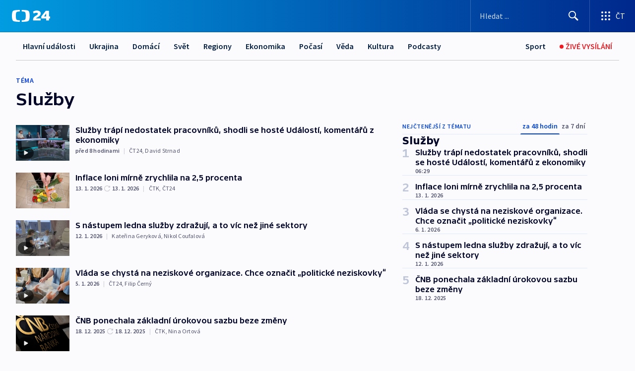

--- FILE ---
content_type: text/html; charset=utf-8
request_url: https://ct24.ceskatelevize.cz/tema/sluzby-173
body_size: 72804
content:
<!DOCTYPE html><html lang="cs" data-sentry-element="Html" data-sentry-component="MyDocument" data-sentry-source-file="_document.tsx"><head data-sentry-element="Head" data-sentry-source-file="_document.tsx"><meta charSet="utf-8"/><meta content="initial-scale=1.0, width=device-width" name="viewport" data-sentry-element="meta" data-sentry-source-file="_app.tsx"/><meta name="publisher" content="ČT24, Česká televize" data-sentry-element="meta" data-sentry-source-file="_app.tsx"/><meta name="language" content="cs" data-sentry-element="meta" data-sentry-source-file="_app.tsx"/><meta name="theme-color" content="#ffffff" data-sentry-element="meta" data-sentry-source-file="_app.tsx"/><link rel="icon" href="/static/favicon.ico" sizes="any"/><link rel="icon" type="image/svg+xml" href="/static/favicon.svg"/><link rel="icon" type="image/png" href="/static/favicon.png"/><link rel="apple-touch-icon" href="/static/apple-touch-icon.png"/><link rel="manifest" href="/static/manifest.json"/><link rel="canonical" href="https://ct24.ceskatelevize.cz/tema/sluzby-173"/><link rel="stylesheet" href="https://ctfs.ceskatelevize.cz/static/scripts/cmp/v2.1/orestbida/brands/ct24-light.css"/><title>Služby — ČT24 — Česká televize</title><meta name="description" content=""/><meta name="robots" content="index, follow"/><meta property="og:title" content="Služby — ČT24 — Česká televize"/><meta property="og:description" content=""/><meta property="og:image" content=""/><link rel="alternate" type="application/rss+xml" title="Služby — ČT24 — Česká televize" href="/rss/tema/sluzby-173"/><meta name="next-head-count" content="19"/><script id="google-tag-manager" nonce="ZGYwMmNmNzQtNzI1YS00ZDQ2LWI2NWYtMmEwZTQ2ODAyZjE1" data-sentry-element="Script" data-sentry-source-file="_document.tsx" data-nscript="beforeInteractive">
                        var dataLayer = dataLayer || [];dataLayer.push({
                            "page": { "section": "24" },
                            "app": {"version": "1.73.8", "platform": "Web"}
                        });

                        (function(w,d,s,l,i){w[l]=w[l]||[];w[l].push({'gtm.start':
                        new Date().getTime(),event:'gtm.js'});var f=d.getElementsByTagName(s)[0],
                        j=d.createElement(s),dl=l!='dataLayer'?'&l='+l:'';j.async=true;j.src=
                        'https://www.googletagmanager.com/gtm.js?id='+i+dl;var n=d.querySelector('[nonce]');
                        n&&j.setAttribute('nonce',n.nonce||n.getAttribute('nonce'));f.parentNode.insertBefore(j,f);
                        })(window,document,'script','dataLayer','GTM-WR543Z2');
                  </script><link nonce="ZGYwMmNmNzQtNzI1YS00ZDQ2LWI2NWYtMmEwZTQ2ODAyZjE1" rel="preload" href="/_next/static/css/eb0e2c75f8046766.css" as="style"/><link nonce="ZGYwMmNmNzQtNzI1YS00ZDQ2LWI2NWYtMmEwZTQ2ODAyZjE1" rel="stylesheet" href="/_next/static/css/eb0e2c75f8046766.css" data-n-g=""/><link nonce="ZGYwMmNmNzQtNzI1YS00ZDQ2LWI2NWYtMmEwZTQ2ODAyZjE1" rel="preload" href="/_next/static/css/cf23267297961e52.css" as="style"/><link nonce="ZGYwMmNmNzQtNzI1YS00ZDQ2LWI2NWYtMmEwZTQ2ODAyZjE1" rel="stylesheet" href="/_next/static/css/cf23267297961e52.css" data-n-p=""/><link nonce="ZGYwMmNmNzQtNzI1YS00ZDQ2LWI2NWYtMmEwZTQ2ODAyZjE1" rel="preload" href="/_next/static/css/b5b3546fd1e0f7d1.css" as="style"/><link nonce="ZGYwMmNmNzQtNzI1YS00ZDQ2LWI2NWYtMmEwZTQ2ODAyZjE1" rel="stylesheet" href="/_next/static/css/b5b3546fd1e0f7d1.css" data-n-p=""/><noscript data-n-css="ZGYwMmNmNzQtNzI1YS00ZDQ2LWI2NWYtMmEwZTQ2ODAyZjE1"></noscript><script defer="" nonce="ZGYwMmNmNzQtNzI1YS00ZDQ2LWI2NWYtMmEwZTQ2ODAyZjE1" nomodule="" src="/_next/static/chunks/polyfills-42372ed130431b0a.js"></script><script src="/_next/static/chunks/webpack-9d436da92b284dc9.js" nonce="ZGYwMmNmNzQtNzI1YS00ZDQ2LWI2NWYtMmEwZTQ2ODAyZjE1" defer=""></script><script src="/_next/static/chunks/framework-df2fc3d29a08040c.js" nonce="ZGYwMmNmNzQtNzI1YS00ZDQ2LWI2NWYtMmEwZTQ2ODAyZjE1" defer=""></script><script src="/_next/static/chunks/main-39313285097fd8c9.js" nonce="ZGYwMmNmNzQtNzI1YS00ZDQ2LWI2NWYtMmEwZTQ2ODAyZjE1" defer=""></script><script src="/_next/static/chunks/pages/_app-47a8a81abe7733c6.js" nonce="ZGYwMmNmNzQtNzI1YS00ZDQ2LWI2NWYtMmEwZTQ2ODAyZjE1" defer=""></script><script src="/_next/static/chunks/2852872c-095e82de10fae69e.js" nonce="ZGYwMmNmNzQtNzI1YS00ZDQ2LWI2NWYtMmEwZTQ2ODAyZjE1" defer=""></script><script src="/_next/static/chunks/75fc9c18-c433d48982ca9a30.js" nonce="ZGYwMmNmNzQtNzI1YS00ZDQ2LWI2NWYtMmEwZTQ2ODAyZjE1" defer=""></script><script src="/_next/static/chunks/86-353db38eb9faeaaf.js" nonce="ZGYwMmNmNzQtNzI1YS00ZDQ2LWI2NWYtMmEwZTQ2ODAyZjE1" defer=""></script><script src="/_next/static/chunks/1509-4afa60b80d17ef4b.js" nonce="ZGYwMmNmNzQtNzI1YS00ZDQ2LWI2NWYtMmEwZTQ2ODAyZjE1" defer=""></script><script src="/_next/static/chunks/8460-92487105c425564e.js" nonce="ZGYwMmNmNzQtNzI1YS00ZDQ2LWI2NWYtMmEwZTQ2ODAyZjE1" defer=""></script><script src="/_next/static/chunks/1717-e987c59798af39f8.js" nonce="ZGYwMmNmNzQtNzI1YS00ZDQ2LWI2NWYtMmEwZTQ2ODAyZjE1" defer=""></script><script src="/_next/static/chunks/608-61f15136e3e80c7d.js" nonce="ZGYwMmNmNzQtNzI1YS00ZDQ2LWI2NWYtMmEwZTQ2ODAyZjE1" defer=""></script><script src="/_next/static/chunks/7444-e60ad12959b52b0e.js" nonce="ZGYwMmNmNzQtNzI1YS00ZDQ2LWI2NWYtMmEwZTQ2ODAyZjE1" defer=""></script><script src="/_next/static/chunks/3028-ba2a8d82ec1582b5.js" nonce="ZGYwMmNmNzQtNzI1YS00ZDQ2LWI2NWYtMmEwZTQ2ODAyZjE1" defer=""></script><script src="/_next/static/chunks/4035-8e9f8e7f61c25e84.js" nonce="ZGYwMmNmNzQtNzI1YS00ZDQ2LWI2NWYtMmEwZTQ2ODAyZjE1" defer=""></script><script src="/_next/static/chunks/8468-9f223555b9b1726e.js" nonce="ZGYwMmNmNzQtNzI1YS00ZDQ2LWI2NWYtMmEwZTQ2ODAyZjE1" defer=""></script><script src="/_next/static/chunks/6460-aed4e399704310b6.js" nonce="ZGYwMmNmNzQtNzI1YS00ZDQ2LWI2NWYtMmEwZTQ2ODAyZjE1" defer=""></script><script src="/_next/static/chunks/9986-2225b0923d3540a4.js" nonce="ZGYwMmNmNzQtNzI1YS00ZDQ2LWI2NWYtMmEwZTQ2ODAyZjE1" defer=""></script><script src="/_next/static/chunks/pages/tag/%5B...slug%5D-a6f7435d8d46380b.js" nonce="ZGYwMmNmNzQtNzI1YS00ZDQ2LWI2NWYtMmEwZTQ2ODAyZjE1" defer=""></script><script src="/_next/static/Z-Fvt_APwofeyyCl6jn-t/_buildManifest.js" nonce="ZGYwMmNmNzQtNzI1YS00ZDQ2LWI2NWYtMmEwZTQ2ODAyZjE1" defer=""></script><script src="/_next/static/Z-Fvt_APwofeyyCl6jn-t/_ssgManifest.js" nonce="ZGYwMmNmNzQtNzI1YS00ZDQ2LWI2NWYtMmEwZTQ2ODAyZjE1" defer=""></script><style nonce="ZGYwMmNmNzQtNzI1YS00ZDQ2LWI2NWYtMmEwZTQ2ODAyZjE1">.ctg-footer__social {
  color: #6f6f6f;
  display: flex;
  font-size: 1rem;
  align-items: center;
  font-family: SourceSansPro, sans-serif;
  line-height: 1.375rem;
  letter-spacing: 0;
  justify-content: center;
}
.ctg-footer__social-title {
  margin: 0;
  display: none;
  white-space: nowrap;
}
@media (min-width: 768px) {
  .ctg-footer__social-title {
    display: initial;
  }
}
  .ctg-footer__social-title.darkMode {
    color: rgba(255, 255, 255, 0.8);
  }
  .ctg-footer__social-list {
    margin: 0 0 16px 0;
    display: flex;
    padding: 0;
    list-style: none;
  }
@media (min-width: 768px) {
  .ctg-footer__social-list {
    margin: 0 0 0 15px;
  }
}
  .ctg-footer__social-list-item {
    width: 52px;
    margin: 0 4px;
    text-align: center;
  }
@media (min-width: 414px) {
  .ctg-footer__social-list-item {
    width: 64px;
  }
}
  .ctg-footer__social-list-item:first-child {
    margin-left: 0;
  }
  .ctg-footer__social-list-item:last-child {
    margin-right: 0;
  }
  .ctg-footer__social-list-item:hover {
    cursor: pointer;
    text-decoration: underline;
  }
  .ctg-footer__social-list-item:hover img.ctg-footer__icon-no-hover {
    display: none;
  }
  .ctg-footer__social-list-item:hover img.ctg-footer__icon-hover {
    display: block;
  }
  .ctg-footer__social-list-item img {
    width: 36px;
    height: 36px;
    margin: auto;
  }
@media (min-width: 768px) {
  .ctg-footer__social-list-item {
    width: initial;
  }
}
@media (min-width: 768px) {
  .ctg-footer__social-list-item img {
    width: 32px;
    height: 32px;
  }
}
  .ctg-footer__icon-hover {
    display: none;
  }
  .ctg-footer__icon-no-hover {
    display: block;
  }
  .ctg-footer__social-list-item-title {
    color: #6f6f6f;
    font-size: 0.75rem;
    font-family: SourceSansPro, sans-serif;
    font-weight: 400;
    line-height: 18px;
    white-space: nowrap;
    letter-spacing: 0.0375rem;
    text-transform: initial;
  }
@media (min-width: 768px) {
  .ctg-footer__social-list-item-title {
    display: none;
  }
}
  .ctg-footer__social-item-link {
    display: block;
    text-decoration: none;
  }
  .ctg-footer__channels-list {
    width: 100%;
    margin: 0;
    display: none;
    padding: 0;
    list-style: none;
  }
@media (min-width: 768px) {
  .ctg-footer__channels-list {
    display: flex;
  }
}
@media (min-width: 1024px) {
  .ctg-footer__channels-list {
    flex-wrap: wrap;
  }
}
  .ctg-footer__channels-list-item {
    flex: 1 1 auto;
    display: flex;
    margin-bottom: 40px;
    justify-content: center;
  }
@media (min-width: 1024px) {
  .ctg-footer__channels-list-item {
    flex: 0 1 30%;
    justify-content: start;
  }
}
  .ctg-footer__channels-list-item img {
    height: 20px;
  }
@media (min-width: 1024px) {
  .ctg-footer__channels-list-item img {
    height: 24px;
  }
}
  .ctg-footer__sr-only {
    top: auto;
    left: -10000px;
    width: 1px;
    height: 1px;
    overflow: hidden;
    position: absolute;
  }
  .ctg-footer__sub-footer {
    color: #6f6f6f;
    display: flex;
    font-size: 0.875rem;
    font-family: SourceSansPro, sans-serif;
    font-weight: 400;
    line-height: 1.25rem;
    letter-spacing: 0;
    text-transform: initial;
    justify-content: space-between;
  }
  .ctg-footer__sub-footer a {
    color: #041e42;
    transition: color 300ms ease-in;
    text-decoration: none;
  }
  .ctg-footer__sub-footer p {
    margin: 0;
  }
@media (max-width: 413px) {
  .ctg-footer__sub-footer div:first-child span:first-of-type {
    display: block;
  }
}
  .ctg-footer__sub-footer.darkMode span, .ctg-footer__sub-footer.darkMode a {
    color: rgba(255, 255, 255, 0.8);
  }
  .ctg-footer__sub-footer.darkMode p:first-child {
    color: rgba(255, 255, 255, 0.6);
  }
  .ctg-footer__sub-footer a:hover {
    text-decoration: underline;
  }
  .ctg-footer__separator {
    margin: 0px 7px;
  }
@media (max-width: 413px) {
  .ctg-footer__hidden {
    display: none;
  }
}
  .ctg-footer__right-column {
    display: none;
  }
@media (min-width: 768px) {
  .ctg-footer__right-column {
    display: flex;
  }
}
  .ctg-footer__contacts {
    color: #6f6f6f;
    font-size: 1rem;
    text-align: left;
    font-family: SourceSansPro, sans-serif;
    line-height: 20px;
    letter-spacing: 0;
  }
  .ctg-footer__contacts a {
    color: #041e42;
    transition: color 300ms ease-in;
    text-decoration: none;
  }
@media (min-width: 768px) and (max-width: 1023px) {
  .ctg-footer__contacts {
    text-align: center;
  }
}
  .ctg-footer__contacts a:hover {
    text-decoration: underline;
  }
  .ctg-footer__contacts-list {
    margin: 0;
    display: flex;
    flex-direction: column;
    justify-content: center;
  }
@media (min-width: 768px) {
  .ctg-footer__contacts-list {
    flex-direction: row;
  }
}
@media (min-width: 1024px) {
  .ctg-footer__contacts-list {
    justify-content: start;
  }
}
  .ctg-footer__contacts-list.darkMode span {
    color: #FFFFFF;
  }
  .ctg-footer__contacts-link {
    color: #041e42;
    margin: 0 0 0 0;
    display: flex;
    align-self: flex-start;
    line-height: 22px;
    align-content: center;
  }
  .ctg-footer__contacts-link img {
    margin-right: 10px;
  }
  .ctg-footer__contacts-link:first-child {
    margin: 0 0 18px 0;
  }
@media (min-width: 768px) {
  .ctg-footer__contacts-link:first-child {
    margin-right: 26px;
  }
}
  .ctg-footer__strong {
    font-family: SourceSansPro, sans-serif;
    font-weight: 600;
  }
  .ctg-footer__opening-hours {
    color: #000;
    margin: 0 0 16px 0;
  }
  .ctg-footer__opening-hours span:last-child {
    color: #6f6f6f;
    display: inline-block;
    margin-top: 8px;
  }
  .ctg-footer__opening-hours.darkMode span:first-child {
    color: #FFFFFF;
  }
  .ctg-footer__opening-hours.darkMode span:last-child {
    color: rgba(255, 255, 255, 0.8);
  }
  .footer-0-2-1 {  }
  .footer-0-2-1.darkMode {  }
  .footer-0-2-1 hr {
    opacity: 1;
  }
  .wrapper-0-2-2 {
    margin: 0 auto;
    display: grid;
    padding: 32px 16px 24px 16px;
  }
@media (min-width: 768px) {
  .wrapper-0-2-2 {
    padding: 48px 24px 32px 24px;
    grid-row-gap: 0px;
    grid-column-gap: 0px;
    grid-template-rows: repeat(6, auto);
    grid-template-columns: repeat(2, auto);
  }
}
@media (min-width: 1024px) {
  .wrapper-0-2-2 {
    grid-template-rows: repeat(6, auto);
  }
}
  .wrapper-0-2-2 a:focus {
    outline: none;
    box-shadow: 0px 0px 0px 2px #60a0ff;
    border-radius: 4px;
  }
  .logo-0-2-3 {
    display: block;
    justify-self: start;
    margin-bottom: 24px;
  }
  .logo-0-2-3 img {
    height: 24px;
  }
@media (min-width: 768px) {
  .logo-0-2-3 {
    grid-area: 1 / 1 / 2 / 2;
    margin-bottom: 40px;
  }
}
@media (min-width: 1024px) {
  .logo-0-2-3 {
    margin-bottom: 56px;
  }
}
@media (min-width: 768px) {
  .logo-0-2-3 img {
    height: 32px;
  }
}
  .social-0-2-4 {  }
@media (min-width: 768px) {
  .social-0-2-4 {
    grid-area: 1 / 2 / 1 / 3;
    align-self: flex-start;
    justify-content: flex-end;
  }
}
  .contacts-0-2-5 {
    margin-bottom: 22px;
  }
@media (min-width: 768px) {
  .contacts-0-2-5 {
    grid-area: 4 / 1 / 4 / 3;
  }
}
@media (min-width: 1024px) {
  .contacts-0-2-5 {
    grid-area: 3 / 2 / 3 / 3;
  }
}
  .channels-0-2-6 {  }
@media (min-width: 768px) {
  .channels-0-2-6 {
    grid-area: 3 / 1 / 3 / 3;
  }
}
@media (min-width: 1024px) {
  .channels-0-2-6 {
    grid-area: 2 / 2 / 2 / 3;
    align-self: start;
    margin-bottom: 11px;
  }
}
  .divider-0-2-7 {
    width: 100%;
    border: none;
    height: 1px;
    margin: 0 0 16px 0;
    background-color: #e0e0e0;
  }
@media (min-width: 768px) {
  .divider-0-2-7 {
    margin: 0 0 24px 0;
    grid-area: 5 / 1 / 5 / 3;
  }
}
@media (min-width: 1024px) {
  .divider-0-2-7 {
    grid-area: 5 / 1 / 5 / 3;
  }
}
  .dividerMedium-0-2-8 {
    margin: 0 0 16px 0;
  }
  .dividerLow-0-2-9 {
    margin: 0 0 20px 0;
  }
@media (min-width: 768px) {
  .dividerLow-0-2-9 {
    margin: 0 0 12px 0;
  }
}
  .dividerMobile-0-2-10 {  }
@media (min-width: 768px) {
  .dividerMobile-0-2-10 {
    display: none;
  }
}
  .linkList-0-2-11 {
    margin: 0 0 20px 0;
    display: flex;
    padding: 0;
    row-gap: 18px;
    flex-wrap: wrap;
    font-size: 1rem;
    list-style: none;
    font-family: SourceSansPro, sans-serif;
    line-height: 1.375rem;
    letter-spacing: 0;
  }
  .linkList-0-2-11 a {
    color: #041e42;
    transition: color 300ms ease-in;
    text-decoration: none;
  }
@media (min-width: 768px) {
  .linkList-0-2-11 {
    margin: 0 0 40px 0;
    display: grid;
    grid-column: 1 / 3;
    grid-template-columns: repeat(3, 1fr);
  }
  .linkList-0-2-11 #tvProgram {
    grid-area: 1 / 1;
  }
  .linkList-0-2-11 #ziveVysilani {
    grid-area: 2 / 1;
  }
  .linkList-0-2-11 #tvPoplatky {
    grid-area: 3 / 1;
  }
  .linkList-0-2-11 #teletext {
    grid-area: 4 / 1;
  }
  .linkList-0-2-11 #podcasty {
    grid-area: 5 / 1;
  }
  .linkList-0-2-11 #pocasi {
    grid-area: 1 / 2;
  }
  .linkList-0-2-11 #eshop {
    grid-area: 2 / 2;
  }
  .linkList-0-2-11 #mobilniAplikace {
    grid-area: 3 / 2;
  }
  .linkList-0-2-11 #vseoCt {
    grid-area: 4 / 2;
  }
  .linkList-0-2-11 #studioBrno {
    grid-area: 2 / 3;
  }
  .linkList-0-2-11 #proMedia {
    grid-area: 5 / 2;
  }
  .linkList-0-2-11 #studioOstrava {
    grid-area: 1 / 3;
  }
  .linkList-0-2-11 #radaCt {
    grid-area: 6 / 1;
  }
  .linkList-0-2-11 #kariera {
    grid-area: 3 / 3;
  }
  .linkList-0-2-11 #casteDotazy {
    grid-area: 4 / 3;
  }
  .linkList-0-2-11 #kontakty {
    grid-area: 5 / 3;
  }
}
@media (min-width: 1024px) {
  .linkList-0-2-11 {
    margin: 0 0 32px 0;
    display: flex;
    row-gap: 10px;
    grid-area: 2 / 1 / 5 / 2;
  }
}
  .linkList-0-2-11.darkMode {  }
  .linkList-0-2-11.darkMode a {
    color: #FFFFFF;
  }
  .linkList-0-2-11 a:hover {
    text-decoration: underline;
  }
  .linkListItem-0-2-12 {
    flex: 0 1 45%;
    line-height: 22px;
  }
@media (min-width: 768px) {
  .linkListItem-0-2-12 {
    flex: 0 1 33%;
  }
}
@media (min-width: 1024px) {
  .linkListItem-0-2-12 {
    flex: 0 1 50%;
  }
}
  .subFooter-0-2-13 {  }
@media (min-width: 768px) {
  .subFooter-0-2-13 {
    grid-area: 6 / 1 / 6 / 3;
  }
}
  .srOnly-0-2-14 {
    top: auto;
    left: -10000px;
    width: 1px;
    height: 1px;
    overflow: hidden;
    position: absolute;
  }
  .footer-d17-0-2-15 {
    background: #f4f4f4;
  }
  .footer-d17-0-2-15.darkMode {
    background: #001830;
  }
  .wrapper-d18-0-2-16 {
    max-width: 1216px;
  }
  .ctg-header__wrapper {
    width: 100%;
    content: a;
    box-sizing: border-box;
    background-color: #fff;
  }
  .ctg-header__document-disable-scroll-local {  }
@media screen and (max-width: 767px) {
  .ctg-header__document-disable-scroll-local {
    overflow: hidden !important;
    touch-action: none;
    overscroll-behavior: none;
    -webkit-overflow-scrolling: none;
  }
}
  .ctg-header__body-disable-scroll-local {  }
@media screen and (max-width: 767px) {
  .ctg-header__body-disable-scroll-local {
    overflow: hidden !important;
    touch-action: none;
    overscroll-behavior: none;
    -webkit-overflow-scrolling: none;
  }
}
  .ctg-header__document-disable-scroll-global {  }
@media screen and (max-width: 427px) {
  .ctg-header__document-disable-scroll-global {
    overflow: hidden !important;
    touch-action: none;
    overscroll-behavior: none;
    -webkit-overflow-scrolling: none;
  }
}
  .ctg-header__body-disable-scroll-global {  }
@media screen and (max-width: 427px) {
  .ctg-header__body-disable-scroll-global {
    overflow: hidden !important;
    touch-action: none;
    overscroll-behavior: none;
    -webkit-overflow-scrolling: none;
  }
}
  .ctg-header__document-disable-scroll-local-d2 {  }
@media screen and (max-width: 767px) {
  .ctg-header__document-disable-scroll-local-d2 {
    padding-right: 0px !important;
  }
}
  .ctg-header__document-disable-scroll-global-d4 {  }
@media screen and (max-width: 427px) {
  .ctg-header__document-disable-scroll-global-d4 {
    padding-right: 0px !important;
  }
}
  .ctg-header__inset-focus-visible {  }
  .ctg-header__context-menu-item-disabled {  }
  .ctg-header__context-menu-item.ctg-header__context-menu-item-disabled .ctg-header__context-menu-item-link, .ctg-header__context-menu-item.ctg-header__context-menu-item-disabled .ctg-header__context-menu-item-link:hover {
    cursor: auto;
  }
  .ctg-header__context-menu-item-active {  }
  .ctg-header__context-menu-item.ctg-header__context-menu-item-active .ctg-header__context-menu-item-link {
    cursor: default;
    font-family: SourceSansPro, sans-serif;
    font-weight: 600;
  }
  .ctg-header__context-menu-item-link {
    display: flex;
    padding: 9px 26px 9px;
    font-size: 1rem;
    align-items: center;
    font-family: SourceSansPro, sans-serif;
    line-height: 1.375rem;
    letter-spacing: 0;
    vertical-align: sub;
  }
  .ctg-header__context-menu-item:not(.ctg-header__context-menu-item-disabled) .ctg-header__context-menu-item-link:hover {  }
  .ctg-header__context-menu-item-link:hover {
    text-decoration: none;
  }
  .ctg-header__profile-name {  }
  .ctg-header__profile-name + ul li:first-child .ctg-header__context-menu-item-link {
    padding: 0 24px 9px;
  }
  .ctg-header__profile-name + ul li:first-child .ctg-header__context-menu-item-link:hover {
    text-decoration: underline;
    background-color: #fff;
  }
  .ctg-header__context-menu-item-link-is-not {  }
  .ctg-header__context-menu-item-link.ctg-header__context-menu-item-link-is-not {
    outline: none;
  }
  .ctg-header__context-menu-item-link.ctg-header__context-menu-item-link-is-not.focus-visible {
    box-shadow: 0px 0px 0px 2px #60a0ff;
  }
  .ctg-header__context-menu-item {
    color: #393939;
    width: 100%;
    padding: 0;
    max-width: 100%;
    list-style: none;
  }
  .ctg-header__context-menu-item > span {
    display: flex;
    align-items: center;
  }
  .ctg-header__context-menu-item > span > svg {
    fill: currentColor;
    flex: 0 0 auto;
    width: 20px;
    height: 20px;
    margin: 0 8px 0 -28px;
  }
  .ctg-header__context-menu-icon {
    width: 20px;
    display: flex;
    align-items: center;
    margin-right: 18px;
  }
  .ctg-header__context-menu-item-disabled-d0 {  }
  .ctg-header__context-menu-item.ctg-header__context-menu-item-disabled-d0 .ctg-header__context-menu-item-link, .ctg-header__context-menu-item.ctg-header__context-menu-item-disabled-d0 .ctg-header__context-menu-item-link:hover {
    background-color: transparent;
    color: #8d8d8d;
  }
  .ctg-header__context-menu-item-active-d1 {  }
  .ctg-header__context-menu-item.ctg-header__context-menu-item-active-d1 .ctg-header__context-menu-item-link {
    color: #000000;
  }
  .ctg-header__context-menu-item-link-d2 {
    color: #041e42;
  }
  .ctg-header__context-menu-item:not(.ctg-header__context-menu-item-disabled) .ctg-header__context-menu-item-link-d2:hover {
    color: #000000;
    background-color: #f4f4f4;
  }
  .ctg-header__context-menu-item-disabled-d3 {  }
  .ctg-header__context-menu-item.ctg-header__context-menu-item-disabled-d3 .ctg-header__context-menu-item-link, .ctg-header__context-menu-item.ctg-header__context-menu-item-disabled-d3 .ctg-header__context-menu-item-link:hover {
    background-color: transparent;
    color: #8d8d8d;
  }
  .ctg-header__context-menu-item-active-d4 {  }
  .ctg-header__context-menu-item.ctg-header__context-menu-item-active-d4 .ctg-header__context-menu-item-link {
    color: #000000;
  }
  .ctg-header__context-menu-item-link-d5 {
    color: #041e42;
  }
  .ctg-header__context-menu-item:not(.ctg-header__context-menu-item-disabled) .ctg-header__context-menu-item-link-d5:hover {
    color: #000000;
    background-color: #f4f4f4;
  }
  .ctg-header__context-menu-item-disabled-d6 {  }
  .ctg-header__context-menu-item.ctg-header__context-menu-item-disabled-d6 .ctg-header__context-menu-item-link, .ctg-header__context-menu-item.ctg-header__context-menu-item-disabled-d6 .ctg-header__context-menu-item-link:hover {
    background-color: transparent;
    color: #8d8d8d;
  }
  .ctg-header__context-menu-item-active-d7 {  }
  .ctg-header__context-menu-item.ctg-header__context-menu-item-active-d7 .ctg-header__context-menu-item-link {
    color: #000000;
  }
  .ctg-header__context-menu-item-link-d8 {
    color: #041e42;
  }
  .ctg-header__context-menu-item:not(.ctg-header__context-menu-item-disabled) .ctg-header__context-menu-item-link-d8:hover {
    color: #000000;
    background-color: #f4f4f4;
  }
  .ctg-header__context-menu-item-disabled-d9 {  }
  .ctg-header__context-menu-item.ctg-header__context-menu-item-disabled-d9 .ctg-header__context-menu-item-link, .ctg-header__context-menu-item.ctg-header__context-menu-item-disabled-d9 .ctg-header__context-menu-item-link:hover {
    background-color: transparent;
    color: #8d8d8d;
  }
  .ctg-header__context-menu-item-active-d10 {  }
  .ctg-header__context-menu-item.ctg-header__context-menu-item-active-d10 .ctg-header__context-menu-item-link {
    color: #000000;
  }
  .ctg-header__context-menu-item-link-d11 {
    color: #041e42;
  }
  .ctg-header__context-menu-item:not(.ctg-header__context-menu-item-disabled) .ctg-header__context-menu-item-link-d11:hover {
    color: #000000;
    background-color: #f4f4f4;
  }
  .ctg-header__context-menu-item-disabled-d12 {  }
  .ctg-header__context-menu-item.ctg-header__context-menu-item-disabled-d12 .ctg-header__context-menu-item-link, .ctg-header__context-menu-item.ctg-header__context-menu-item-disabled-d12 .ctg-header__context-menu-item-link:hover {
    background-color: transparent;
    color: #8d8d8d;
  }
  .ctg-header__context-menu-item-active-d13 {  }
  .ctg-header__context-menu-item.ctg-header__context-menu-item-active-d13 .ctg-header__context-menu-item-link {
    color: #000000;
  }
  .ctg-header__context-menu-item-link-d14 {
    color: #041e42;
  }
  .ctg-header__context-menu-item:not(.ctg-header__context-menu-item-disabled) .ctg-header__context-menu-item-link-d14:hover {
    color: #000000;
    background-color: #f4f4f4;
  }
  .ctg-header__context-menu-item-disabled-d15 {  }
  .ctg-header__context-menu-item.ctg-header__context-menu-item-disabled-d15 .ctg-header__context-menu-item-link, .ctg-header__context-menu-item.ctg-header__context-menu-item-disabled-d15 .ctg-header__context-menu-item-link:hover {
    background-color: transparent;
    color: #8d8d8d;
  }
  .ctg-header__context-menu-item-active-d16 {  }
  .ctg-header__context-menu-item.ctg-header__context-menu-item-active-d16 .ctg-header__context-menu-item-link {
    color: #000000;
  }
  .ctg-header__context-menu-item-link-d17 {
    color: #041e42;
  }
  .ctg-header__context-menu-item:not(.ctg-header__context-menu-item-disabled) .ctg-header__context-menu-item-link-d17:hover {
    color: #000000;
    background-color: #f4f4f4;
  }
  .ctg-header__context-menu-item-disabled-d18 {  }
  .ctg-header__context-menu-item.ctg-header__context-menu-item-disabled-d18 .ctg-header__context-menu-item-link, .ctg-header__context-menu-item.ctg-header__context-menu-item-disabled-d18 .ctg-header__context-menu-item-link:hover {
    background-color: transparent;
    color: #8d8d8d;
  }
  .ctg-header__context-menu-item-active-d19 {  }
  .ctg-header__context-menu-item.ctg-header__context-menu-item-active-d19 .ctg-header__context-menu-item-link {
    color: #000000;
  }
  .ctg-header__context-menu-item-link-d20 {
    color: #041e42;
  }
  .ctg-header__context-menu-item:not(.ctg-header__context-menu-item-disabled) .ctg-header__context-menu-item-link-d20:hover {
    color: #000000;
    background-color: #f4f4f4;
  }
  .ctg-header__context-menu-item-disabled-d21 {  }
  .ctg-header__context-menu-item.ctg-header__context-menu-item-disabled-d21 .ctg-header__context-menu-item-link, .ctg-header__context-menu-item.ctg-header__context-menu-item-disabled-d21 .ctg-header__context-menu-item-link:hover {
    background-color: transparent;
    color: #8d8d8d;
  }
  .ctg-header__context-menu-item-active-d22 {  }
  .ctg-header__context-menu-item.ctg-header__context-menu-item-active-d22 .ctg-header__context-menu-item-link {
    color: #000000;
  }
  .ctg-header__context-menu-item-link-d23 {
    color: #041e42;
  }
  .ctg-header__context-menu-item:not(.ctg-header__context-menu-item-disabled) .ctg-header__context-menu-item-link-d23:hover {
    color: #000000;
    background-color: #f4f4f4;
  }
  .ctg-header__context-menu-item-disabled-d24 {  }
  .ctg-header__context-menu-item.ctg-header__context-menu-item-disabled-d24 .ctg-header__context-menu-item-link, .ctg-header__context-menu-item.ctg-header__context-menu-item-disabled-d24 .ctg-header__context-menu-item-link:hover {
    background-color: transparent;
    color: #8d8d8d;
  }
  .ctg-header__context-menu-item-active-d25 {  }
  .ctg-header__context-menu-item.ctg-header__context-menu-item-active-d25 .ctg-header__context-menu-item-link {
    color: #000000;
  }
  .ctg-header__context-menu-item-link-d26 {
    color: #041e42;
  }
  .ctg-header__context-menu-item:not(.ctg-header__context-menu-item-disabled) .ctg-header__context-menu-item-link-d26:hover {
    color: #000000;
    background-color: #f4f4f4;
  }
  .ctg-header__context-menu-item-disabled-d27 {  }
  .ctg-header__context-menu-item.ctg-header__context-menu-item-disabled-d27 .ctg-header__context-menu-item-link, .ctg-header__context-menu-item.ctg-header__context-menu-item-disabled-d27 .ctg-header__context-menu-item-link:hover {
    background-color: transparent;
    color: #8d8d8d;
  }
  .ctg-header__context-menu-item-active-d28 {  }
  .ctg-header__context-menu-item.ctg-header__context-menu-item-active-d28 .ctg-header__context-menu-item-link {
    color: #000000;
  }
  .ctg-header__context-menu-item-link-d29 {
    color: #041e42;
  }
  .ctg-header__context-menu-item:not(.ctg-header__context-menu-item-disabled) .ctg-header__context-menu-item-link-d29:hover {
    color: #000000;
    background-color: #f4f4f4;
  }
  .ctg-header__context-menu-item-disabled-d30 {  }
  .ctg-header__context-menu-item.ctg-header__context-menu-item-disabled-d30 .ctg-header__context-menu-item-link, .ctg-header__context-menu-item.ctg-header__context-menu-item-disabled-d30 .ctg-header__context-menu-item-link:hover {
    background-color: transparent;
    color: #8d8d8d;
  }
  .ctg-header__context-menu-item-active-d31 {  }
  .ctg-header__context-menu-item.ctg-header__context-menu-item-active-d31 .ctg-header__context-menu-item-link {
    color: #000000;
  }
  .ctg-header__context-menu-item-link-d32 {
    color: #041e42;
  }
  .ctg-header__context-menu-item:not(.ctg-header__context-menu-item-disabled) .ctg-header__context-menu-item-link-d32:hover {
    color: #000000;
    background-color: #f4f4f4;
  }
  .ctg-header__context-menu-item-disabled-d33 {  }
  .ctg-header__context-menu-item.ctg-header__context-menu-item-disabled-d33 .ctg-header__context-menu-item-link, .ctg-header__context-menu-item.ctg-header__context-menu-item-disabled-d33 .ctg-header__context-menu-item-link:hover {
    background-color: transparent;
    color: #8d8d8d;
  }
  .ctg-header__context-menu-item-active-d34 {  }
  .ctg-header__context-menu-item.ctg-header__context-menu-item-active-d34 .ctg-header__context-menu-item-link {
    color: #000000;
  }
  .ctg-header__context-menu-item-link-d35 {
    color: #041e42;
  }
  .ctg-header__context-menu-item:not(.ctg-header__context-menu-item-disabled) .ctg-header__context-menu-item-link-d35:hover {
    color: #000000;
    background-color: #f4f4f4;
  }
  .ctg-header__context-menu-item-disabled-d36 {  }
  .ctg-header__context-menu-item.ctg-header__context-menu-item-disabled-d36 .ctg-header__context-menu-item-link, .ctg-header__context-menu-item.ctg-header__context-menu-item-disabled-d36 .ctg-header__context-menu-item-link:hover {
    background-color: transparent;
    color: #8d8d8d;
  }
  .ctg-header__context-menu-item-active-d37 {  }
  .ctg-header__context-menu-item.ctg-header__context-menu-item-active-d37 .ctg-header__context-menu-item-link {
    color: #000000;
  }
  .ctg-header__context-menu-item-link-d38 {
    color: #041e42;
  }
  .ctg-header__context-menu-item:not(.ctg-header__context-menu-item-disabled) .ctg-header__context-menu-item-link-d38:hover {
    color: #000000;
    background-color: #f4f4f4;
  }
  .ctg-header__local-menu-mobile-nav {
    width: 100%;
    display: none;
    position: relative;
    box-shadow: 0px 1px 3px rgba(0, 0, 0, 0.2), 0px 12px 24px -8px rgba(0, 0, 0, 0.15);
    margin-left: auto;
    background-color: #fff;
  }
  .ctg-header__local-menu-mobile-nav .ctg-header__context-menu {
    width: 100%;
    padding: 16px 0;
    box-shadow: none;
    background-color: transparent;
  }
  .ctg-header__local-menu-mobile-nav .ctg-header__context-menu li.ctg-header__context-menu-item-active > a, .ctg-header__local-menu-mobile-nav .ctg-header__context-menu li.ctg-header__context-menu-item-active > span, .ctg-header__local-menu-mobile-nav .ctg-header__context-menu li > a:hover {
    color: #041e42;
  }
  .ctg-header__local-menu-mobile-nav .ctg-header__context-menu li:not(.ctg-header__context-menu-item-disabled) > a:hover, .ctg-header__local-menu-mobile-nav .ctg-header__context-menu li:not(.ctg-header__context-menu-item-disabled) > span.ctg-header__local-menu-mobile-nav .ctg-header__context-menu li:not(.ctg-header__context-menu-item-disabled):hover {
    background-color: #f4f4f4;
  }
  .ctg-header__local-menu-mobile-nav-visible {
    display: block;
  }
  .ctg-header__local-menu-mobile-nav-wrapper {
    top: 105px;
    left: 0;
    width: 100%;
    height: calc(100% - 105px);
    padding: 0;
    z-index: 101;
    overflow: auto;
    position: fixed;
    visibility: hidden;
    background-color: rgba(0, 0, 0, .3);
  }
  .ctg-header__local-menu-mobile-nav-wrapper-visible {
    visibility: visible;
  }
  .ctg-header__local-menu-mobile-button-wrapper {
    color: inherit;
    display: flex;
    align-items: center;
  }
  .ctg-header__local-menu-mobile-button-wrapper > button {
    color: inherit;
    display: flex;
    padding: 10px 16px;
    align-items: center;
  }
  .ctg-header__local-menu-mobile-button > svg {
    color: inherit;
    width: 24px;
    height: 24px;
    margin-right: 4px;
  }
  .ctg-header__local-menu-mobile-button > span {
    color: inherit;
    font-size: 1rem;
    font-family: SourceSansPro, sans-serif;
    line-height: 1;
  }
  .ctg-header__inset-focus-visible {  }
  .ctg-header__hotlink-nav-list-item {
    position: relative;
  }
@media (max-width: 767px) {
  .ctg-header__hotlink-nav-list-item {
    border-left: 1px solid rgba(0, 0, 0, 0.2);
  }
}
  .ctg-header__hotlink-nav-list-item > a, .ctg-header__hotlink-nav-list-item > button, .ctg-header__hotlink-nav-list-item > span {
    height: 100%;
    margin: 0;
    display: flex;
    position: relative;
    font-size: 16px;
    box-sizing: border-box;
    transition: backgroundColor 150ms, borderColor 150ms,color 150ms;
    align-items: center;
    font-family: SourceSansPro, sans-serif;
    font-weight: 600;
    line-height: 1.314rem;
    padding-top: 5px;
    white-space: nowrap;
    padding-left: 14px;
    padding-right: 14px;
    letter-spacing: normal;
    padding-bottom: 5px;
    justify-content: center;
    text-decoration: none;
  }
  .ctg-header__hotlink-nav-list-item > span {
    cursor: default;
  }
  .ctg-header__hotlink-nav-list-item > a svg, .ctg-header__hotlink-nav-list-item > button svg, .ctg-header__hotlink-nav-list-item > span svg {
    margin-right: 4px;
  }
  .ctg-header__hotlink-nav-list-item-active.ctg-header__hotlink-nav-list-item > a svg, .ctg-header__hotlink-nav-list-item-active.ctg-header__hotlink-nav-list-item > button svg, .ctg-header__hotlink-nav-list-item-active.ctg-header__hotlink-nav-list-item > span svg {  }
  .ctg-header__hotlink-nav-list-item-active.ctg-header__hotlink-nav-list-item > a, .ctg-header__hotlink-nav-list-item-active.ctg-header__hotlink-nav-list-item > button, .ctg-header__hotlink-nav-list-item-active.ctg-header__hotlink-nav-list-item > span {  }
@media (hover: hover) {
  .ctg-header__hotlink-nav-list-item > a, .ctg-header__hotlink-nav-list-item > button, .ctg-header__hotlink-nav-list-item > span {  }
  .ctg-header__hotlink-nav-list-item > a:hover svg, .ctg-header__hotlink-nav-list-item > button:hover svg, .ctg-header__hotlink-nav-list-item > span:hover svg {  }
  .ctg-header__hotlink-nav-list-item > a:hover, .ctg-header__hotlink-nav-list-item > button:hover, .ctg-header__hotlink-nav-list-item > span:hover {
    text-decoration: none;
  }
}
  .ctg-header__hotlink-nav-list-item-active {  }
  .ctg-header__hotlink-nav-list-item-active:before {
    left: 50%;
    width: 0;
    bottom: -6px;
    height: 0;
    content: "";
    position: absolute;
    border-left: 6px solid transparent;
    margin-left: -6px;
    border-right: 6px solid transparent;
  }
  .ctg-header__hotlink-nav-list-item-d0 {  }
  .ctg-header__hotlink-nav-list-item-d0 > a, .ctg-header__hotlink-nav-list-item-d0 > button, .ctg-header__hotlink-nav-list-item-d0 > span {
    background-color: transparent;
    color: #041e42;
  }
  .ctg-header__hotlink-nav-list-item-d0 > a svg, .ctg-header__hotlink-nav-list-item-d0 > button svg, .ctg-header__hotlink-nav-list-item-d0 > span svg {
    color: inherit;
  }
  .ctg-header__hotlink-nav-list-item-active.ctg-header__hotlink-nav-list-item-d0 > a svg, .ctg-header__hotlink-nav-list-item-active.ctg-header__hotlink-nav-list-item-d0 > button svg, .ctg-header__hotlink-nav-list-item-active.ctg-header__hotlink-nav-list-item-d0 > span svg {
    color: inherit;
  }
  .ctg-header__hotlink-nav-list-item-active.ctg-header__hotlink-nav-list-item-d0 > a, .ctg-header__hotlink-nav-list-item-active.ctg-header__hotlink-nav-list-item-d0 > button, .ctg-header__hotlink-nav-list-item-active.ctg-header__hotlink-nav-list-item-d0 > span {
    background-color: #041e42;
    color: #fff;
    border-color: #041e42;
  }
@media (hover: hover) {
  .ctg-header__hotlink-nav-list-item-d0 > a, .ctg-header__hotlink-nav-list-item-d0 > button, .ctg-header__hotlink-nav-list-item-d0 > span {  }
  .ctg-header__hotlink-nav-list-item-d0 > a:hover svg, .ctg-header__hotlink-nav-list-item-d0 > button:hover svg, .ctg-header__hotlink-nav-list-item-d0 > span:hover svg {
    color: inherit;
  }
  .ctg-header__hotlink-nav-list-item-d0 > a:hover, .ctg-header__hotlink-nav-list-item-d0 > button:hover, .ctg-header__hotlink-nav-list-item-d0 > span:hover {
    background-color: #041e42;
    color: #fff;
    border-color: #041e42;
  }
}
  .ctg-header__hotlink-nav-list-item-active-d2 {  }
  .ctg-header__hotlink-nav-list-item-active-d2:before {
    border-top: 6px solid #041e42;
  }
  .ctg-header__hotlink-nav-list-item-d3 {  }
  .ctg-header__hotlink-nav-list-item-d3 > a, .ctg-header__hotlink-nav-list-item-d3 > button, .ctg-header__hotlink-nav-list-item-d3 > span {
    background-color: transparent;
    color: #041e42;
  }
  .ctg-header__hotlink-nav-list-item-d3 > a svg, .ctg-header__hotlink-nav-list-item-d3 > button svg, .ctg-header__hotlink-nav-list-item-d3 > span svg {
    color: inherit;
  }
  .ctg-header__hotlink-nav-list-item-active.ctg-header__hotlink-nav-list-item-d3 > a svg, .ctg-header__hotlink-nav-list-item-active.ctg-header__hotlink-nav-list-item-d3 > button svg, .ctg-header__hotlink-nav-list-item-active.ctg-header__hotlink-nav-list-item-d3 > span svg {
    color: inherit;
  }
  .ctg-header__hotlink-nav-list-item-active.ctg-header__hotlink-nav-list-item-d3 > a, .ctg-header__hotlink-nav-list-item-active.ctg-header__hotlink-nav-list-item-d3 > button, .ctg-header__hotlink-nav-list-item-active.ctg-header__hotlink-nav-list-item-d3 > span {
    background-color: #041e42;
    color: #fff;
    border-color: #041e42;
  }
@media (hover: hover) {
  .ctg-header__hotlink-nav-list-item-d3 > a, .ctg-header__hotlink-nav-list-item-d3 > button, .ctg-header__hotlink-nav-list-item-d3 > span {  }
  .ctg-header__hotlink-nav-list-item-d3 > a:hover svg, .ctg-header__hotlink-nav-list-item-d3 > button:hover svg, .ctg-header__hotlink-nav-list-item-d3 > span:hover svg {
    color: inherit;
  }
  .ctg-header__hotlink-nav-list-item-d3 > a:hover, .ctg-header__hotlink-nav-list-item-d3 > button:hover, .ctg-header__hotlink-nav-list-item-d3 > span:hover {
    background-color: #041e42;
    color: #fff;
    border-color: #041e42;
  }
}
  .ctg-header__hotlink-nav-list-item-active-d5 {  }
  .ctg-header__hotlink-nav-list-item-active-d5:before {
    border-top: 6px solid #041e42;
  }
  .ctg-header__hotlink-nav-list {
    height: 100%;
    margin: 0;
    display: flex;
    padding: 0;
    position: relative;
    list-style-type: none;
  }
  .ctg-header__hotlink-nav-button-container {
    position: relative;
  }
  .ctg-header__local-menu-nav-list-item {
    position: relative;
    max-width: 235px;
  }
  .ctg-header__local-menu-nav-list-item > a, .ctg-header__local-menu-nav-list-item > button, .ctg-header__local-menu-nav-list-item > span {
    color: #041e42;
    height: 57px;
    margin: 0;
    display: block;
    padding: 0 14px;
    overflow: hidden;
    position: relative;
    font-size: 1rem;
    box-sizing: border-box;
    transition: background-color 150ms, border-color 150ms,color 150ms;
    font-family: SourceSansPro, sans-serif;
    font-weight: 600;
    line-height: 57px;
    white-space: nowrap;
    text-overflow: ellipsis;
    letter-spacing: normal;
    text-decoration: none;
  }
  .ctg-header__local-menu-nav-list-item > span {
    cursor: default;
  }
  .ctg-header__local-menu-nav-list-item a {
    text-decoration: none;
  }
  .ctg-header__local-menu-nav-list-item-active.ctg-header__local-menu-nav-list-item > a, .ctg-header__local-menu-nav-list-item > a:hover, .ctg-header__local-menu-nav-list-item-active.ctg-header__local-menu-nav-list-item > button, .ctg-header__local-menu-nav-list-item > button:hover, .ctg-header__local-menu-nav-list-item-active.ctg-header__local-menu-nav-list-item > span, .ctg-header__local-menu-nav-list-item > span:hover {
    color: #fff;
    border-color: #041e42;
    text-decoration: none;
    background-color: #041e42;
  }
  .ctg-header__local-menu-nav-list-item-active:before {
    left: 50%;
    width: 0;
    bottom: -6px;
    height: 0;
    content: "";
    position: absolute;
    border-top: 6px solid #041e42;
    border-left: 6px solid transparent;
    margin-left: -6px;
    border-right: 6px solid transparent;
  }
  .ctg-header__local-menu-nav.ctg-header__local-menu-nav-gradient {
    mask-size: auto;
    mask-image: linear-gradient( to right, black calc(100% - 150px), transparent calc(100% - 100px));
    mask-repeat: no-repeat, no-repeat;
    mask-position: 0 0, 100% 0;
    -webkit-mask-size: auto;
    -webkit-mask-image: linear-gradient( to right, black calc(100% - 150px), transparent calc(100% - 100px));
    -webkit-mask-repeat: no-repeat, no-repeat;
    -webkit-mask-position: 0 0, 100% 0;
  }
  .ctg-header__local-menu-nav-list {
    width: fit-content;
    margin: 0;
    display: flex;
    padding: 0;
    position: relative;
    list-style-type: none;
  }
  .ctg-header__local-menu-nav-button-container {
    position: relative;
  }
  .ctg-header__local-menu-nav-button-container .ctg-header__context-menu {
    left: -30px;
  }
  .ctg-header__local-menu-nav-button:before {
    left: 50%;
    bottom: -6px;
    height: 0;
    content: "";
    display: block;
    opacity: 0;
    z-index: 2;
    position: absolute;
    transform: translateX(-50%);
    border-top: 6px solid #041e42;
    transition: opacity .150ms ease;
    border-left: 6px solid transparent;
    border-right: 6px solid transparent;
    pointer-events: none;
  }
  .ctg-header__local-menu-nav-button:hover {
    cursor: pointer;
  }
  .ctg-header__local-menu-nav-button-active {
    color: #fff !important;
    background-color: #041e42;
  }
  .ctg-header__local-menu-nav-button-active:before {
    opacity: 1;
  }
  .ctg-header__local-menu-nav-button-active.dark {
    color: #041e42 !important;
    background-color: #fff !important;
  }
  .ctg-header__local-menu-nav-button-active.dark:before {
    border-top: 6px solid #fff;
  }
  .ctg-header__local-menu-wrapper {
    position: relative;
  }
@media screen and (min-width: 768px) {
  .ctg-header__local-menu-wrapper {
    margin: 0 auto;
    padding: 0 24px;
    max-width: 1168px;
  }
}
  .ctg-header__local-menu {
    height: 49px;
    display: grid;
    z-index: 1;
    position: relative;
    box-sizing: border-box;
    align-items: center;
    border-bottom: 1px solid rgba(0, 0, 0, 0.2);
    justify-content: stretch;
    grid-template-columns: 1fr min-content min-content;
  }
@media screen and (min-width: 768px) {
  .ctg-header__local-menu {
    height: 57px;
    max-width: 100%;
    grid-template-rows: 57px;
    grid-template-columns: minmax(0, 100%) min-content min-content;
  }
  .ctg-header__local-menu.secondaryMenu {
    height: auto;
  }
}
  .ctg-header__local-menu.hideBottomLine {
    height: 48px;
    border-bottom: 0;
  }
@media screen and (min-width: 768px) {
  .ctg-header__local-menu.hideBottomLine {
    height: 56px;
    grid-template-rows: 56px;
  }
}
  .ctg-header__local-menu-secondary-wrapper {
    width: 100%;
  }
  .ctg-header__local-nav-wrapper {
    display: none;
  }
@media screen and (min-width: 768px) {
  .ctg-header__local-nav-wrapper {
    display: block;
    position: relative;
  }
}
  .ctg-header__hotlink-nav-wrapper {
    height: 100%;
    position: relative;
  }
@media screen and (min-width: 768px) {
  .ctg-header__hotlink-nav-wrapper {
    display: block;
    position: relative;
  }
}
  .ctg-header__local-menu-mobile-button-wrapper {
    height: 100%;
  }
@media screen and (min-width: 768px) {
  .ctg-header__local-menu-mobile-button-wrapper {
    display: none;
  }
}
  .ctg-header__local-menu-mobile-button-wrapper .ctg-header__local-menu-mobile-button {
    width: 100%;
    height: 100%;
  }
  .ctg-header__local-menu-mobile-button-wrapper .ctg-header__local-menu-mobile-button.ctg-header__local-menu-mobile-button-active {
    background-color: rgba(0, 0, 0, 0.04);
  }
@media (hover: hover) {
  .ctg-header__local-menu-mobile-button-wrapper .ctg-header__local-menu-mobile-button:hover {
    color: #fff;
    background-color: #041e42;
  }
  .inverted .ctg-header__local-menu-mobile-button-wrapper .ctg-header__local-menu-mobile-button:hover {
    color: #fff;
    background-color: transparent;
  }
}
  .ctg-header__header-dark .ctg-header__local-menu-nav-list-item > a, .ctg-header__header-dark .ctg-header__local-menu-nav-list-item > button, .ctg-header__header-dark .ctg-header__local-menu-nav-list-item > span {
    color: #fff;
  }
  .ctg-header__header-dark .ctg-header__local-menu-nav-list-item.ctg-header__local-menu-nav-list-item-active > a, .ctg-header__header-dark .ctg-header__local-menu-nav-list-item.ctg-header__local-menu-nav-list-item-active > button, .ctg-header__header-dark .ctg-header__local-menu-nav-list-item.ctg-header__local-menu-nav-list-item-active > span {
    color: #041e42;
    border-color: #fff;
    background-color: #fff;
  }
  .ctg-header__header-dark .ctg-header__local-menu-nav-list-item.ctg-header__local-menu-nav-list-item-active:before {
    border-top-color: #fff;
  }
  .ctg-header__header-dark .ctg-header__local-menu-nav-list-item > a:hover, .ctg-header__header-dark .ctg-header__local-menu-nav-list-item > button:hover, .ctg-header__header-dark .ctg-header__local-menu-nav-list-item > span:hover {
    color: #041e42;
    border-color: #fff;
    background-color: #fff;
  }
  .ctg-header__header-dark .ctg-header__hotlink-nav-list-item > a, .ctg-header__header-dark .ctg-header__hotlink-nav-list-item > button, .ctg-header__header-dark .ctg-header__hotlink-nav-list-item > span {
    color: #fff;
  }
@media screen and (max-width: 767px) {
  .ctg-header__header-dark .ctg-header__hotlink-nav-list-item {
    border-color: rgba(255, 255, 255, 0.2);;
  }
}
  .ctg-header__header-dark .ctg-header__hotlink-nav-list-item.ctg-header__hotlink-nav-list-item-active > a, .ctg-header__header-dark .ctg-header__hotlink-nav-list-item.ctg-header__hotlink-nav-list-item-active > button, .ctg-header__header-dark .ctg-header__hotlink-nav-list-item.ctg-header__hotlink-nav-list-item-active > span {
    color: #041e42;
    border-color: #fff;
    background-color: #fff;
  }
  .ctg-header__header-dark .ctg-header__hotlink-nav-list-item.ctg-header__hotlink-nav-list-item-active > a:before, .ctg-header__header-dark .ctg-header__hotlink-nav-list-item.ctg-header__hotlink-nav-list-item-active > button:before, .ctg-header__header-dark .ctg-header__hotlink-nav-list-item.ctg-header__hotlink-nav-list-item-active > span:before {
    border-top: 6px solid white;
  }
  .ctg-header__hotlink-nav-list-item-active.ctg-header__header-dark .ctg-header__hotlink-nav-list-item > a, .ctg-header__header-dark .ctg-header__hotlink-nav-list-item > a:hover, .ctg-header__hotlink-nav-list-item-active.ctg-header__header-dark .ctg-header__hotlink-nav-list-item > button, .ctg-header__header-dark .ctg-header__hotlink-nav-list-item > button:hover, .ctg-header__hotlink-nav-list-item-active.ctg-header__header-dark .ctg-header__hotlink-nav-list-item > span, .ctg-header__header-dark .ctg-header__hotlink-nav-list-item > span:hover {
    color: #041e42;
    border-color: #fff;
    background-color: #fff;
  }
  .ctg-header__hotlink-nav-list-item-active.ctg-header__header-dark .ctg-header__hotlink-nav-list-item > a:before, .ctg-header__hotlink-nav-list-item-active.ctg-header__header-dark .ctg-header__hotlink-nav-list-item > button:before, .ctg-header__hotlink-nav-list-item-active.ctg-header__header-dark .ctg-header__hotlink-nav-list-item > span:before {
    border-top: 6px solid white;
  }
  .ctg-header__header-dark .ctg-header__local-menu {
    border-bottom: 1px solid rgba(255, 255, 255, 0.2);
  }
  .ctg-header__header-dark .ctg-header__hotlink-nav-wrapper button:hover, .ctg-header__header-dark .ctg-header__hotlink-nav-wrapper button.ctg-header__local-menu-mobile-button-active {
    color: #041e42;
    background-color: #fff;
  }
  .ctg-header__header-dark .ctg-header__local-menu-mobile-button-wrapper .ctg-header__local-menu-mobile-button.ctg-header__local-menu-mobile-button-active {
    color: #041e42;
    height: calc(100% + 1px);
    background-color: #fff;
  }
@media (hover: hover) {
  .ctg-header__header-dark .ctg-header__local-menu-mobile-button-wrapper .ctg-header__local-menu-mobile-button:hover {
    color: #041e42;
    background-color: #fff;
  }
  .inverted .ctg-header__header-dark .ctg-header__local-menu-mobile-button-wrapper .ctg-header__local-menu-mobile-button:hover {
    color: #fff;
    background-color: #041e42;
  }
}
  .ctg-header__global-menu-logo-wrapper {
    display: flex;
    align-items: center;
  }
@media (max-width: 359px) {
  .ctg-header__global-menu-logo-wrapper {
    border-left: 0;
  }
}
  .ctg-header__global-menu-logo-link {
    height: 20px;
    margin: 0 16px;
  }
@media (min-width: 360px) {
  .ctg-header__global-menu-logo-link {
    height: 24px;
  }
}
@media (min-width: 768px) {
  .ctg-header__global-menu-logo-link {
    margin-top: 0;
    margin-left: 24px;
    margin-right: 24px;
    margin-bottom: 0;
  }
}
  .ctg-header__global-menu-logo {
    height: 100%;
    display: block;
    max-height: 100%;
  }
  .ctg-header__has-shp-nav {  }
  .ctg-header__global-menu-wrapper {
    height: 56px;
    display: flex;
    position: relative;
    background: transparent;
    align-items: center;
    border-bottom: 1px solid rgba(0, 0, 0, .2);
  }
@media screen and (min-width: 768px) {
  .ctg-header__global-menu-wrapper {
    height: 65px;
  }
}
  .ctg-header__background-class {  }
  .ctg-header__global-menu-right-items {  }
  .ctg-header__global-menu-wrapper .ctg-header__global-menu-right-items {
    height: 100%;
    display: flex;
    margin-left: auto;
  }
  .ctg-header__global-menu-logo-wrapper {  }
  .ctg-header__global-menu-wrapper .ctg-header__global-menu-logo-wrapper {
    flex: 0 1 auto;
    color: inherit;
    height: 100%;
  }
  .ctg-header__background-class-d0 {
    background: linear-gradient(90deg, #019CE1 0%, #00288C 100%);
  }
  .ctg-header__global-menu-nav-button-wrapper {
    color: #041e42;
    height: 100%;
    display: flex;
    box-sizing: border-box;
    align-items: center;
    border-left: 1px solid rgba(0, 0, 0, 0.2);
  }
  .ctg-header__global-menu-nav-button-wrapper > a, .ctg-header__global-menu-nav-button-wrapper > button {
    transition: backgroundColor 200ms,color 200ms;
  }
  .ctg-header__global-menu-nav-button-wrapper searchInput {
    color: #000;
  }
@media (hover: hover) {
  .ctg-header__global-menu-nav-button-wrapper > a:hover, .ctg-header__global-menu-nav-button-wrapper > button:hover {
    background-color: rgba(0, 0, 0, 0.04);
  }
}
   .ctg-header__global-menu-nav-button-wrapper > .ctg-header__menu-button-active {
    background-color: rgba(0, 0, 0, 0.04);
  }
  .ctg-header__global-menu-nav-button-wrapper > button {
    display: flex;
    padding: 10px 20px;
    align-items: center;
  }
@media (max-width: 767px) {
  .ctg-header__global-menu-nav-button-wrapper {
    border-left: 0;
  }
  mobileSearchOpened .ctg-header__global-menu-nav-button-wrapper {
    display: none;
  }
}
  .ctg-header__global-menu-nav-button-wrapper.dark {
    color: #fff;
    border-left-color: rgba(255, 255, 255, 0.2);
  }
  .ctg-header__global-menu-nav-button-wrapper.dark searchInput {
    color: #fff;
  }
@media (hover: hover) {
  .ctg-header__global-menu-nav-button-wrapper.dark > a:hover, .ctg-header__global-menu-nav-button-wrapper.dark > button:hover {
    background-color: rgba(255, 255, 255, 0.08);
  }
}
  .ctg-header__global-menu-nav-button-wrapper.dark > .ctg-header__menu-button-active {
    background-color: rgba(255, 255, 255, 0.08);
  }
  .ctg-header__menu-button > svg {
    color: inherit;
    width: 24px;
    height: 24px;
    margin-right: 8px;
  }
  .ctg-header__menu-button > span {
    color: inherit;
    font-family: SourceSansPro, sans-serif;
    line-height: 24px;
  }
  .ctg-header__search-wrapper {
    color: #041e42;
    height: 100%;
    position: relative;
    box-sizing: border-box;
    border-left: 1px solid rgba(0, 0, 0, 0.2);
  }
  .ctg-header__search-wrapper > a, .ctg-header__search-wrapper > button {
    transition: backgroundColor 200ms,color 200ms;
  }
  .ctg-header__search-wrapper .ctg-header__search-input {
    color: #000;
  }
@media (hover: hover) {
  .ctg-header__search-wrapper > a:hover, .ctg-header__search-wrapper > button:hover {
    background-color: rgba(0, 0, 0, 0.04);
  }
}
   .ctg-header__search-wrapper > menuButtonActive {
    background-color: rgba(0, 0, 0, 0.04);
  }
@media (min-width: 768px) {
  .ctg-header__search-wrapper {
    width: 240px;
  }
}
  .ctg-header__search-wrapper.dark {
    color: #fff;
    border-left-color: rgba(255, 255, 255, 0.2);
  }
  .ctg-header__search-wrapper.dark .ctg-header__search-input {
    color: #fff;
  }
  .ctg-header__search-wrapper.dark > a:hover, .ctg-header__search-wrapper.dark > button:hover, .ctg-header__search-wrapper.dark > menuButtonActive {
    background-color: rgba(255, 255, 255, 0.08);
  }
  .ctg-header__search-wrapper-mobile {
    display: flex;
  }
@media (max-width: 359px) {
  .ctg-header__search-wrapper-mobile {
    border-left: 0;
  }
}
  .ctg-header__search-wrapper-mobile-opened {
    width: 100%;
  }
  .ctg-header__search-form {
    color: inherit;
    height: 100%;
    position: relative;
  }
  .ctg-header__search-form button {
    top: 0;
    color: inherit;
    right: 0;
    border: 0;
    height: 100%;
    margin: 0;
    display: block;
    padding: 10px 20px;
    position: absolute;
    font-size: 0;
    background: none;
    font-family: SourceSansPro, sans-serif;
  }
  .ctg-header__search-wrapper-mobile:not(.ctg-header__search-wrapper-mobile-opened) .ctg-header__search-form {
    display: none;
  }
  .ctg-header__search-wrapper-mobile .ctg-header__search-form {
    flex: 1 1 auto;
    display: flex;
  }
@media screen and (min-width: 768px) and (max-width: 1279px) {
  .ctg-header__has-shp-nav .ctg-header__search-form button {
    padding: 10px 16px;
  }
}
@media screen and (max-width: 767px) {
  .ctg-header__search-form button {
    animation: ctg-search-button-hide 200ms forwards;
  }
}
  .ctg-header__search-input {
    flex: 0 1 auto;
    color: inherit;
    width: 100%;
    border: 0;
    height: 100%;
    display: block;
    outline: none;
    padding: 0 60px 0 18px;
    font-size: 1rem;
    appearance: none;
    box-sizing: border-box;
    font-family: SourceSansPro, sans-serif;
    border-radius: 0;
    background-color: transparent;
  }
  .ctg-header__search-input::placeholder {
    color: inherit;
    opacity: 0.8;
  }
  .ctg-header__search-input::-webkit-search-cancel-button {
    appearance: none;
  }
  .ctg-header__search-input:-webkit-autofill {
    transition-delay: 999999s !important;
    transition-property: background-color, color;
  }
  .ctg-header__search-wrapper-mobile .ctg-header__search-input {
    flex: 1 1 100%;
    height: 100%;
    padding: 0 64px 0 14px;
  }
  .ctg-header__search-mobile-button {
    display: flex;
    padding: 10px 10px;
    align-items: center;
    justify-content: center;
  }
  .ctg-header__search-wrapper:not(.ctg-header__search-wrapper-mobile) .ctg-header__search-mobile-button {
    display: none;
  }
@media screen and (min-width: 768px) and (max-width: 1279px) {
  .ctg-header__has-shp-nav .ctg-header__search-mobile-button {
    width: 64px;
  }
}
  .ctg-header__search-wrapper-mobile.ctg-header__search-wrapper-mobile-opened .ctg-header__search-mobile-show-button {
    display: none;
  }
  .ctg-header__search-mobile-hide-button {
    width: 54px;
    border-left: 1px solid rgba(0, 0, 0, 0.2);
  }
  .ctg-header__search-wrapper-mobile:not(.ctg-header__search-wrapper-mobile-opened) .ctg-header__search-mobile-hide-button {
    display: none;
  }
  .ctg-header__search-mobile-hide-button-dark {
    border-left-color: rgba(255, 255, 255, 0.2);
  }
@keyframes ctg-search-button-hide {
  from {
    transform: translate3d(60px, 0, 0);
  }
  to {
    transform: translate3d(0, 0, 0);
  }
}
  .ctg-header__global-menu-wrapper:not(.ctg-header__has-shp-nav) .ctg-header__global-menu-logo-wrapper + .ctg-header__global-menu-right-items > .ctg-header__search-wrapper-mobile {
    border-left: 0;
  }
  .ctg-header__header-dark .ctg-header__global-menu-wrapper {
    color: #fff;
    border-color: rgba(255, 255, 255, 0.2);
  }
  .ctg-header__global-menu-wrapper.ctg-header__mobile-search-opened .ctg-header__global-menu-right-items {
    flex: 1 1 auto;
    margin-left: 0;
  }
  .ctg-header__mobile-search-opened .ctg-header__global-menu-super-homepage-nav {
    display: none;
  }
  .ctg-header__header-dark .ctg-header__global-menu-super-homepage-nav-item-link {
    color: #FFFFFF;
  }
  .ctg-header__header-dark .ctg-header__global-menu-super-homepage-nav-item-link:hover {
    color: #fff;
  }
  .ctg-header__mobile-search-opened:not(.ctg-header__has-shp-nav) .ctg-header__global-menu-logo-wrapper {
    display: none;
  }
@media (max-width: 767px) {
  .ctg-header__mobile-search-opened .ctg-header__global-menu-logo-wrapper {
    display: none;
  }
}
  .ctg-header__global-menu-wrapper .ctg-header__menu-button {
    height: 100%;
  }
@media (max-width: 767px) {
  .ctg-header__global-menu-wrapper .ctg-header__menu-button {
    padding: 10px 10px;
  }
  .ctg-header__global-menu-wrapper .ctg-header__menu-button > span {
    display: none;
  }
  .ctg-header__global-menu-wrapper .ctg-header__menu-button > svg {
    margin-right: 0;
  }
}
  .ctg-header__global-menu-wrapper.ctg-header__has-shp-nav .ctg-header__search-wrapper-mobile:not(.ctg-header__search-wrapper-mobile-opened) {
    border-left: 0;
  }
@media (max-width: 767px) {
  .ctg-header__global-menu-wrapper.ctg-header__has-shp-nav .ctg-header__search-wrapper-mobile.ctg-header__search-wrapper-mobile-opened {
    border-left: 0;
  }
}
@media (min-width: 768px) and (max-width: 1279px) {
  .ctg-header__global-menu-wrapper.ctg-header__has-shp-nav .ctg-header__search-wrapper-mobile:not(.ctg-header__search-wrapper-mobile-opened) {
    width: auto;
  }
}
@media (min-width: 768px) and (max-width: 1279px) {
  .ctg-header__has-shp-nav .ctg-header__search-mobile-hide-button {
    width: 56px;
    border-left: 0;
  }
}
@media (max-width: 767px) {
  .ctg-header__global-menu-wrapper .ctg-header__account-login-link {
    padding: 10px 10px;
  }
  .ctg-header__global-menu-wrapper .ctg-header__account-login-link > svg {
    display: block;
  }
  .ctg-header__global-menu-wrapper .ctg-header__account-login-link > span {
    display: none;
  }
}
  .ctg-header__menu-nav-wrapper {
    width: 100%;
    opacity: 0%;
    position: relative;
    box-shadow: 0px 1px 3px rgba(0, 0, 0, 0.2), 0px 12px 24px -8px rgba(0, 0, 0, 0.15);
    transition: transform 10ms cubic-bezier(0, 0, 0.3, 1) 300ms,visibility 200ms cubic-bezier(0, 0, 0.3, 1),opacity 200ms cubic-bezier(0, 0, 0.3, 1);
    visibility: hidden;
    margin-left: auto;
    margin-right: 0;
    pointer-events: none;
    text-decoration: none;
    background-color: #fff;
    transform-origin: top right;
  }
@media screen and (min-width: 428px) {
  .ctg-header__menu-nav-wrapper {
    width: 320px;
    border-radius: 4px;
  }
}
  .ctg-header__menu-nav-wrapper > ul + ul {
    margin: 0;
    border-top: 1px solid #e0e0e0;
    padding-top: 8px;
    padding-bottom: 8px;
  }
  .ctg-header__menu-nav-wrapper > ul:last-child:first-child {
    margin-bottom: 0;
  }
  .ctg-header__menu-nav-wrapper contextMenu {
    width: 100%;
    box-shadow: none;
    padding-top: 8px;
    padding-left: 0;
    padding-right: 0;
    padding-bottom: 8px;
    background-color: transparent;
  }
  .ctg-header__menu-nav-wrapper contextMenucontextMenuPrimary li > a, .ctg-header__menu-nav-wrapper contextMenucontextMenuPrimary li > span {
    font-size: 1.125rem;
    font-family: TvSansScreen, sans-serif;
    font-weight: 500;
    padding-top: 9px;
    padding-left: 56px;
    padding-right: 56px;
    padding-bottom: 9px;
  }
  .ctg-header__menu-nav-wrapper contextMenu li > a, .ctg-header__menu-nav-wrapper contextMenu li > span {
    padding-top: 9px;
    padding-left: 56px;
    padding-right: 56px;
    padding-bottom: 9px;
  }
  .ctg-header__menu-nav-wrapper contextMenu licontextMenuItemActive > a, .ctg-header__menu-nav-wrapper contextMenu licontextMenuItemActive > span {
    color: #ed1c24;
  }
  .ctg-header__menu-nav-wrapper contextMenu licontextMenuItemActive > a svg, .ctg-header__menu-nav-wrapper contextMenu licontextMenuItemActive > span svg {
    color: #041e42;
  }
  .ctg-header__menu-nav-wrapper contextMenu li:not(contextMenuItemDisabled) > a:hover, .ctg-header__menu-nav-wrapper contextMenu li:not(contextMenuItemDisabled) > span:hover {
    color: #ed1c24;
    background-color: #f4f4f4;
  }
  .ctg-header__menu-nav-visible {
    opacity: 1;
    transition: transform 10ms cubic-bezier(0, 0, 0.3, 1) 300ms,visibility 200ms cubic-bezier(0, 0, 0.3, 1),opacity 200ms cubic-bezier(0, 0, 0.3, 1);
    visibility: visible;
    margin-left: auto;
    margin-right: 0;
    pointer-events: all;
  }
  .ctg-header__account-context-menu {
    color: #041e42;
    margin: 0;
    padding: 0 0 12px 0;
    font-size: 1rem;
    box-shadow: none;
    font-family: SourceSansPro, sans-serif;
    line-height: 1.375rem;
    padding-top: 0 !important;
    letter-spacing: 0;
  }
  .ctg-header__account-context-menu li:nth-child(2), .ctg-header__account-context-menu li:nth-child(4), .ctg-header__account-context-menu li:nth-child(5) {
    border-top: 1px solid #e0e0e0;
    padding-top: 8px;
  }
  .ctg-header__account-context-menu li:nth-child(1), .ctg-header__account-context-menu li:nth-child(3), .ctg-header__account-context-menu li:nth-child(4) {
    padding-bottom: 8px;
  }
  .ctg-header__account-context-menu li:not(:first-child) a {
    padding: 9px 24px;
  }
  .ctg-header__account-context-menu li.ctg-header__context-menu-item-active > a {
    color: #ed1c24;
  }
  .ctg-header__account-context-menu li.ctg-header__context-menu-item-active > a svg {
    color: #041e42;
  }
  .ctg-header__account-context-menu li:not(.ctg-header__context-menu-item-disabled):not(:first-child) > a:hover {
    background-color: #f4f4f4;
  }
  .ctg-header__profile-name {
    cursor: initial;
    padding-top: 12px;
  }
  .ctg-header__profile-name p {
    color: black;
    margin: 0;
    padding: 9px 24px 0 24px;
    font-size: 1.3125rem;
    font-family: TvSansScreen, sans-serif;
    font-weight: 500;
    line-height: 1.625rem;
    letter-spacing: 0;
  }
  .ctg-header__global-menu-account-nav-wrapper {
    top: 56px;
    right: 0;
    width: 100%;
    height: calc(100% - 56px);
    z-index: 101;
    overflow: auto;
    position: fixed;
    box-sizing: border-box;
    visibility: hidden;
  }
@media screen and (min-width: 428px) {
  .ctg-header__global-menu-account-nav-wrapper {
    width: fit-content;
    padding: 8px;
  }
}
@media screen and (min-width: 768px) {
  .ctg-header__global-menu-account-nav-wrapper {
    top: 65px;
    height: calc(100% - 65px);
    padding: 16px;
    background-color: transparent;
  }
}
  .ctg-header__global-menu-nav {
    margin-left: auto;
  }
  .ctg-header__global-menu-account-nav-wrapper-visible {
    visibility: visible;
  }
  body.ctg-header__body-disable-scroll .ctg-header__global-menu-account-nav-wrapper-visible {
    visibility: visible;
  }
  .ctg-header__channels-list {
    width: 100%;
    margin: 0;
    display: flex;
    padding: 19px 29px 19px 29px;
    flex-wrap: wrap;
    max-width: 100%;
    box-sizing: border-box;
    list-style: none;
  }
  .ctg-header__channels-list.isDark {
    background-color: #001830;
  }
  .ctg-header__channels-list-item {
    flex: 1 1 auto;
    width: 50%;
    padding: 8px 0;
  }
  .ctg-header__channels-list-item img {
    height: 21px;
    display: block;
  }
  .ctg-header__channels-list-item a {
    display: block;
    padding: 5px;
  }
  .ctg-header__channels-list-item-main-link {
    width: 100%;
    margin-bottom: 14px;
  }
  .ctg-header__channels-list-item-main-link img {
    height: 24px;
  }
  .ctg-header__global-menu-nav {
    width: 100%;
    display: none;
    position: relative;
    box-shadow: 0px 1px 3px rgba(0, 0, 0, 0.2), 0px 12px 24px -8px rgba(0, 0, 0, 0.15);
    background-color: #fff;
  }
@media screen and (min-width: 428px) {
  .ctg-header__global-menu-nav {
    width: 320px;
    border-radius: 4px;
  }
}
  .ctg-header__global-menu-nav > ul + ul {
    padding: initial;
    border-top: 1px solid #e0e0e0;
  }
  .ctg-header__global-menu-nav > ul:last-child:first-child {
    margin-bottom: 0;
  }
  .ctg-header__global-menu-nav .ctg-header__context-menu {
    width: 100%;
    box-shadow: none;
    padding-top: 8px;
    padding-left: 0;
    padding-right: 0;
    padding-bottom: 8px;
    background-color: transparent;
  }
  .ctg-header__global-menu-nav .ctg-header__context-menu li > a, .ctg-header__global-menu-nav .ctg-header__context-menu li > span {
    padding-top: 9px;
    padding-left: 56px;
    padding-right: 56px;
    padding-bottom: 9px;
  }
  .ctg-header__global-menu-nav .ctg-header__context-menu li.ctg-header__context-menu-item-active > a, .ctg-header__global-menu-nav .ctg-header__context-menu li.ctg-header__context-menu-item-active > span {
    color: #ed1c24;
  }
  .ctg-header__global-menu-nav .ctg-header__context-menu li.ctg-header__context-menu-item-active > a svg, .ctg-header__global-menu-nav .ctg-header__context-menu li.ctg-header__context-menu-item-active > span svg {
    color: #041e42;
  }
  .ctg-header__global-menu-nav .ctg-header__context-menu li:not(.ctg-header__context-menu-item-disabled) > a:hover, .ctg-header__global-menu-nav .ctg-header__context-menu li:not(.ctg-header__context-menu-item-disabled) > span:hover {
    color: #ed1c24;
    background-color: #f4f4f4;
  }
  .ctg-header__global-menu-nav-visible {
    display: block;
  }
  .ctg-header__context-menu-primary li > a, .ctg-header__context-menu-primary li > span {
    font-size: 1.125rem;
    transition: background-color 200ms ease-in-out, color 200ms ease-in-out;
    font-family: TvSansScreen, sans-serif;
    font-weight: 500;
    padding-top: 9px;
    padding-left: 40px;
    padding-right: 40px;
    padding-bottom: 9px;
    text-decoration: none;
  }
  .ctg-header__context-menu-primary li > a:hover, .ctg-header__context-menu-primary li > span:hover {
    color: #ed1c24 !important;
    background-color: #f4f4f4 !important;
  }
  .ctg-header__context-menu-secondary li > a, .ctg-header__context-menu-secondary li > span {
    transition: background-color 200ms ease-in-out, color 200ms ease-in-out;
    padding-left: 40px;
    padding-right: 40px;
    text-decoration: none;
  }
  .ctg-header__context-menu-secondary li > a:hover, .ctg-header__context-menu-secondary li > span:hover {
    color: #ed1c24 !important;
    background-color: #f4f4f4 !important;
  }
  .ctg-header__global-menu-nav-wrapper {
    top: 56px;
    right: 0;
    width: 100%;
    height: calc(100% - 56px);
    z-index: 101;
    overflow: auto;
    position: fixed;
    box-sizing: border-box;
    visibility: hidden;
  }
@media screen and (min-width: 428px) {
  .ctg-header__global-menu-nav-wrapper {
    width: fit-content;
    padding: 8px;
  }
}
@media screen and (min-width: 768px) {
  .ctg-header__global-menu-nav-wrapper {
    top: 65px;
    height: calc(100% - 65px);
    padding: 16px;
  }
}
  .ctg-header__global-menu-nav {
    margin-left: auto;
  }
  .ctg-header__global-menu-nav-open {
    visibility: visible;
    background-color: rgba(0, 0, 0, .3);
  }
@media screen and (min-width: 428px) {
  .ctg-header__global-menu-nav-open {
    background-color: transparent;
  }
}
  .ctg-header__body-disable-scroll {  }
  .ctg-header__local-mobile-menu-opened {  }
  .ctg-header__header {
    color: #041e42;
  }
  .ctg-header__header-dark {
    color: #fff;
  }
  .ctg-header__header-position-fixed {
    z-index: 100;
  }
  .ctg-header__wrapper-fixed {
    top: 0;
    z-index: 100;
    position: fixed;
    box-shadow: 0px 12px 24px -8px rgba(0, 0, 0, 0.15);
  }
  .ctg-header__body-disable-scroll .ctg-header__wrapper-fixed.ctg-header__wrapper-fixed {  }
@media screen and (min-width: 768px) {
  .ctg-header__body-disable-scroll .ctg-header__wrapper-fixed.ctg-header__wrapper-fixed {
    padding-right: 0;
  }
}
  .ctg-header__wrapper-absolute {
    z-index: 100;
    position: absolute;
  }
  .ctg-header__wrapper-fixed-third-row {
    top: -105px;
  }
@media screen and (min-width: 768px) {
  .ctg-header__wrapper-fixed-third-row {
    top: -122px;
  }
}
  .ctg-header__wrapper-fixed-animated {
    animation: ctg-header-show 360ms forwards;
  }
  .ctg-header__wrapper-fixed-animated-third-row {
    animation: ctg-header-show-2-mobile 360ms forwards;
  }
@media screen and (min-width: 768px) {
  .ctg-header__wrapper-fixed-animated-third-row {
    animation: ctg-header-show-2 360ms forwards;
  }
}
@keyframes ctg-header-show {
  from {
    opacity: 0;
    transform: translateY(-100%);
  }
  to {
    opacity: 1;
    transform: translateY(0%);
  }
}
@keyframes ctg-header-show-2 {
  from {
    opacity: 1;
    transform: translateY(-122px);
  }
  to {
    opacity: 1;
    transform: translateY(0%);
  }
}
@keyframes ctg-header-show-2-mobile {
  from {
    opacity: 1;
    transform: translateY(-105px);
  }
  to {
    opacity: 1;
    transform: translateY(0%);
  }
}
  .ctg-header__header-d2 {
    background-color: transparent;
  }
  .ctg-header__header-dark-d3 {
    background-color: transparent;
  }
  .ctg-header__header-position-fixed-d4 {
    box-shadow: 0px 12px 24px -8px rgba(0, 0, 0, 0.15);
    background-color: #fff;
  }
  .ctg-header__wrapper-fixed-d5 {
    background-color: transparent;
  }
  .ctg-header__context-menu-reset {
    margin: 0;
    list-style: none;
    padding-left: 0;
  }
  .ctg-header__context-menu {
    width: 100%;
    margin: 0;
    display: inline-flex;
    padding: 12px 0;
    background: #fff;
    box-sizing: border-box;
    flex-direction: column;
  }
  .ctg-header__context-menu-dark {  }
  .ctg-header__context-menu.ctg-header__context-menu-dark {
    border: 1px solid #525252;
    background: #161616;
  }
  .ctg-header__context-menu-d0 {  }
  .ctg-header__context-menu-reset {
    margin: 0;
    list-style: none;
    padding-left: 0;
  }
  .ctg-header__context-menu {
    width: 100%;
    margin: 0;
    display: inline-flex;
    padding: 12px 0;
    background: #fff;
    box-sizing: border-box;
    flex-direction: column;
  }
  .ctg-header__context-menu-dark {  }
  .ctg-header__context-menu.ctg-header__context-menu-dark {
    border: 1px solid #525252;
    background: #161616;
  }
  .ctg-header__context-menu-d0 {  }
  .ctg-header__context-menu-reset {
    margin: 0;
    list-style: none;
    padding-left: 0;
  }
  .ctg-header__context-menu {
    width: 100%;
    margin: 0;
    display: inline-flex;
    padding: 12px 0;
    background: #fff;
    box-sizing: border-box;
    flex-direction: column;
  }
  .ctg-header__context-menu-dark {  }
  .ctg-header__context-menu.ctg-header__context-menu-dark {
    border: 1px solid #525252;
    background: #161616;
  }
  .ctg-header__context-menu-d0 {  }
  .ctg-header__context-menu-reset {
    margin: 0;
    list-style: none;
    padding-left: 0;
  }
  .ctg-header__context-menu {
    width: 100%;
    margin: 0;
    display: inline-flex;
    padding: 12px 0;
    background: #fff;
    box-sizing: border-box;
    flex-direction: column;
  }
  .ctg-header__context-menu-dark {  }
  .ctg-header__context-menu.ctg-header__context-menu-dark {
    border: 1px solid #525252;
    background: #161616;
  }
  .ctg-header__context-menu-d0 {  }</style></head><body><div id="__next"><div class="_1j4k9yck2 ct-base" data-testid="theme-provider"><div class="ct-shared ct-light"><div class="ct24"><header aria-hidden="false" class="ctst_1ajuk800 ctg-header__header ctg-header__header-d2 ctg-header__wrapper" data-testid="ctg-header"><div class="dark ctg-header__global-menu-wrapper ctg-header__background-class ctg-header__background-class-d0"><div class="ctg-header__global-menu-logo-wrapper"><a class="ctg-header__global-menu-logo-link" aria-label="ČT24" data-testid="ctg-header-logo-link" title="ČT24" src="https://ctfs.ceskatelevize.cz/static/channels/ct24.svg" href="/"><img aria-hidden="true" alt="" class="ctg-header__global-menu-logo" src="https://ctfs.ceskatelevize.cz/static/channels/ct24_onDark.svg"/></a></div><div class="ctg-header__global-menu-right-items"><div class="ctg-header__search-wrapper ctg-header__search-wrapper-mobile dark"><form class="ctg-header__search-form" data-testid="ctg-header-searchForm" id="ctg-header__searchForm-desktop"><input required="" aria-label="Vyhledávací formulář" class="ctg-header__search-input ctg-header__inset-focus-visible" data-testid="ctg-header-searchInput" id="ctg-header__searchInput" maxLength="50" minLength="3" name="q" placeholder="Hledat ..." type="search"/><button class="ctg-header__inset-focus-visible ctco_1vkad9t0 js-focus-visible ctco_y037hs0" aria-label="Hledat" data-testid="ctg-header-search-submit" form="ctg-header__searchForm-desktop" type="submit"><svg aria-hidden="true" fill="none" height="24" viewBox="0 0 24 24" width="24" xmlns="http://www.w3.org/2000/svg"><path clip-rule="evenodd" d="M9.5 2a7.5 7.5 0 015.83 12.22c.404-.066.83.034 1.17.302l.115.102 4.43 4.3a1.5 1.5 0 01-1.974 2.254l-.116-.102-4.43-4.3a1.498 1.498 0 01-.43-1.348A7.5 7.5 0 119.5 2zm0 1.8a5.7 5.7 0 100 11.4 5.7 5.7 0 000-11.4z" fill="currentColor" fill-rule="evenodd"></path></svg></button></form><button class="ctg-header__search-mobile-button ctg-header__search-mobile-show-button ctg-header__inset-focus-visible ctco_1vkad9t0 js-focus-visible ctco_y037hs0" aria-label="Zobrazit vyhledávání" type="button"><svg aria-hidden="true" fill="none" height="24" viewBox="0 0 24 24" width="24" xmlns="http://www.w3.org/2000/svg"><path clip-rule="evenodd" d="M9.5 2a7.5 7.5 0 015.83 12.22c.404-.066.83.034 1.17.302l.115.102 4.43 4.3a1.5 1.5 0 01-1.974 2.254l-.116-.102-4.43-4.3a1.498 1.498 0 01-.43-1.348A7.5 7.5 0 119.5 2zm0 1.8a5.7 5.7 0 100 11.4 5.7 5.7 0 000-11.4z" fill="currentColor" fill-rule="evenodd"></path></svg></button><button class="ctg-header__search-mobile-button ctg-header__search-mobile-hide-button ctg-header__inset-focus-visible ctco_1vkad9t0 js-focus-visible ctco_y037hs0" aria-label="Skrýt vyhledávání" type="button"><svg fill="none" height="24" viewBox="0 0 24 24" width="24" xmlns="http://www.w3.org/2000/svg"><path clip-rule="evenodd" d="M5.613 4.21l.094.083L12 10.585l6.293-6.292a1 1 0 011.497 1.32l-.083.094L13.415 12l6.292 6.293a1 1 0 01-1.32 1.497l-.094-.083L12 13.415l-6.293 6.292a1 1 0 01-1.497-1.32l.083-.094L10.585 12 4.293 5.707a1 1 0 011.32-1.497z" fill="currentColor" fill-rule="evenodd"></path></svg></button></div><div class="ctg-header__global-menu-nav-button-wrapper dark"><button class="ctg-header__menu-button ctg-header__inset-focus-visible ctco_1vkad9t0 js-focus-visible ctco_y037hs0" aria-controls="global-menu" aria-haspopup="menu" aria-label="Otevřít výběr produktů České televize" data-testid="ctg-global-menu-button" tabindex="0" type="button"><svg aria-hidden="true" fill="none" height="24" viewBox="0 0 24 24" width="24" xmlns="http://www.w3.org/2000/svg"><path clip-rule="evenodd" d="M19 17a2 2 0 110 4 2 2 0 010-4zm-7 0a2 2 0 110 4 2 2 0 010-4zm-7 0a2 2 0 110 4 2 2 0 010-4zm14-7a2 2 0 110 4 2 2 0 010-4zm-7 0a2 2 0 110 4 2 2 0 010-4zm-7 0a2 2 0 110 4 2 2 0 010-4zm14-7a2 2 0 110 4 2 2 0 010-4zm-7 0a2 2 0 110 4 2 2 0 010-4zM5 3a2 2 0 110 4 2 2 0 010-4z" fill="currentColor" fill-rule="evenodd"></path></svg><span>ČT</span></button></div></div></div><div aria-hidden="false" class="ctg-header__local-menu-wrapper" style="max-width:1264px"><nav aria-label="Produktová"><div class="ctg-header__local-menu"><div class="ctg-header__local-menu-mobile-button-wrapper"><button class="ctg-header__local-menu-mobile-button ctg-header__inset-focus-visible ctco_1vkad9t0 js-focus-visible ctco_y037hs0" aria-label="Otevřít výběr kategorií" data-testid="menu-button" tabindex="0" type="button"><svg fill="none" height="24" viewBox="0 0 24 25" width="24" xmlns="http://www.w3.org/2000/svg"><path clip-rule="evenodd" d="M20.4 16.5a.6.6 0 01.6.6v.8a.6.6 0 01-.6.6H3.6a.6.6 0 01-.6-.6v-.8a.6.6 0 01.6-.6h16.8zm0-5a.6.6 0 01.6.6v.8a.6.6 0 01-.6.6H3.6a.6.6 0 01-.6-.6v-.8a.6.6 0 01.6-.6h16.8zm0-5a.6.6 0 01.6.6v.8a.6.6 0 01-.6.6H3.6a.6.6 0 01-.6-.6v-.8a.6.6 0 01.6-.6h16.8z" fill="currentColor" fill-rule="evenodd"></path></svg><span>Rubriky</span></button></div><div aria-label="Rubriky" class="ctg-header__local-menu-nav ctg-header__local-nav-wrapper ctg-header__local-menu-nav-gradient" role="region"><ul class="ctg-header__local-menu-nav-list"><li class="ctg-header__local-menu-nav-list-item"><a class="ctg-header__inset-focus-visible" aria-current="false" href="/tema/hlavni-udalosti-90196">Hlavní události</a></li><li class="ctg-header__local-menu-nav-list-item"><a class="ctg-header__inset-focus-visible" aria-current="false" href="/tema/ruska-invaze-na-ukrajinu-58">Ukrajina</a></li><li class="ctg-header__local-menu-nav-list-item"><a class="ctg-header__inset-focus-visible" aria-current="false" href="/rubrika/domaci-5">Domácí</a></li><li class="ctg-header__local-menu-nav-list-item"><a class="ctg-header__inset-focus-visible" aria-current="false" href="/rubrika/svet-16">Svět</a></li><li class="ctg-header__local-menu-nav-list-item"><a class="ctg-header__inset-focus-visible" aria-current="false" href="/rubrika/regiony-12">Regiony</a></li><li class="ctg-header__local-menu-nav-list-item"><a class="ctg-header__inset-focus-visible" aria-current="false" href="/rubrika/ekonomika-17">Ekonomika</a></li><li class="ctg-header__local-menu-nav-list-item"><a class="ctg-header__inset-focus-visible" aria-current="false" href="/rubrika/pocasi-27">Počasí</a></li><li class="ctg-header__local-menu-nav-list-item"><a class="ctg-header__inset-focus-visible" aria-current="false" href="/rubrika/veda-25">Věda</a></li><li class="ctg-header__local-menu-nav-list-item"><a class="ctg-header__inset-focus-visible" aria-current="false" href="/rubrika/kultura-24">Kultura</a></li><li class="ctg-header__local-menu-nav-list-item"><a class="ctg-header__inset-focus-visible" aria-current="false" href="/tema/podcast-3737">Podcasty</a></li></ul></div><div aria-label="Hotlinks" class="ctg-header__hotlink-nav ctg-header__hotlink-nav-wrapper" role="region"><ul class="ctg-header__hotlink-nav-list"><li class="ctg-header__hotlink-nav-list-item ctg-header__hotlink-nav-list-item-d0"><a class="ctg-header__inset-focus-visible" aria-label="Sport" href="https://www.ctsport.cz"><span aria-hidden="true">Sport</span></a></li><li class="ctg-header__hotlink-nav-list-item ctg-header__hotlink-nav-list-item-d3"><button aria-label="Živé vysílání" class="ctg-header__inset-focus-visible" type="button"><svg fill="none" height="8" viewBox="0 0 8 8" width="8" xmlns="http://www.w3.org/2000/svg"><circle cx="4" cy="4" fill="currentColor" r="4"></circle></svg><span aria-hidden="true">ŽIVÉ VYSÍLÁNÍ</span></button></li></ul></div></div><div class="ctg-header__local-menu-secondary-wrapper"></div></nav></div></header><div class="ctgl_11kw0ng0 ctgl_11kw0ng2"></div><div class="ctg-header__global-menu-nav-wrapper"><div aria-hidden="true" aria-label="Výběr produktů České televize" class="ctg-header__menu-nav-wrapper" data-testid="ctg-global-menu" id="global-menu" role="region"><ul class="ctg-header__channels-list"><li class="ctg-header__channels-list-item ctg-header__channels-list-item-main-link"><a class="" href="https://www.ceskatelevize.cz/" title="Česká televize"><img aria-hidden="true" alt="Česká televize" src="https://ctfs.ceskatelevize.cz/static/channels/Ceska_televize_logo.svg"/></a></li><li class="ctg-header__channels-list-item"><a class="" href="https://www.ceskatelevize.cz/ivysilani/" title="iVysílání"><img aria-hidden="true" alt="iVysílání" src="https://ctfs.ceskatelevize.cz/static/channels/ivysilani.svg"/></a></li><li class="ctg-header__channels-list-item"><a class="" href="https://ct24.ceskatelevize.cz" title="ČT24"><img aria-hidden="true" alt="ČT24" src="https://ctfs.ceskatelevize.cz/static/channels/ct24.svg"/></a></li><li class="ctg-header__channels-list-item"><a class="" href="https://decko.ceskatelevize.cz" title="ČT Déčko"><img aria-hidden="true" alt="ČT Déčko" src="https://ctfs.ceskatelevize.cz/static/channels/ctd.svg"/></a></li><li class="ctg-header__channels-list-item"><a class="" href="https://sport.ceskatelevize.cz" title="ČT Sport"><img aria-hidden="true" alt="ČT Sport" src="https://ctfs.ceskatelevize.cz/static/channels/ctsport.svg"/></a></li><li class="ctg-header__channels-list-item"><a class="" href="https://art.ceskatelevize.cz/" title="ČT art"><img aria-hidden="true" alt="ČT art" src="https://ctfs.ceskatelevize.cz/static/channels/ctart.svg"/></a></li><li class="ctg-header__channels-list-item"><a class="" href="https://edu.ceskatelevize.cz/" title="ČT edu"><img aria-hidden="true" alt="ČT edu" src="https://ctfs.ceskatelevize.cz/static/channels/edu.svg"/></a></li></ul><ul class="ctg-header__context-menu-reset ctg-header__context-menu-primary" data-testid="context-menu"><li class="ctg-header__context-menu-item"><a class="ctg-header__context-menu-item-link ctg-header__context-menu-item-link-d2 ctg-header__inset-focus-visible" title="Živé vysílání" href="https://www.ceskatelevize.cz/zive/">Živé vysílání</a></li><li class="ctg-header__context-menu-item"><a class="ctg-header__context-menu-item-link ctg-header__context-menu-item-link-d5 ctg-header__inset-focus-visible" title="TV program" href="https://www.ceskatelevize.cz/tv-program/">TV program</a></li></ul><ul class="ctg-header__context-menu-reset ctg-header__context-menu-secondary" data-testid="context-menu"><li class="ctg-header__context-menu-item"><a class="ctg-header__context-menu-item-link ctg-header__context-menu-item-link-d8 ctg-header__inset-focus-visible" title="Počasí" href="https://ct24.ceskatelevize.cz/pocasi">Počasí</a></li><li class="ctg-header__context-menu-item"><a class="ctg-header__context-menu-item-link ctg-header__context-menu-item-link-d11 ctg-header__inset-focus-visible" title="Teletext" href="https://teletext.ceskatelevize.cz/">Teletext</a></li><li class="ctg-header__context-menu-item"><a class="ctg-header__context-menu-item-link ctg-header__context-menu-item-link-d14 ctg-header__inset-focus-visible" title="E-shop" href="https://eshop.ceskatelevize.cz/">E-shop</a></li><li class="ctg-header__context-menu-item"><a class="ctg-header__context-menu-item-link ctg-header__context-menu-item-link-d17 ctg-header__inset-focus-visible" title="Vše o ČT" href="https://www.ceskatelevize.cz/vse-o-ct/">Vše o ČT</a></li><li class="ctg-header__context-menu-item"><a class="ctg-header__context-menu-item-link ctg-header__context-menu-item-link-d20 ctg-header__inset-focus-visible" title="TV poplatky" href="https://poplatky.ceskatelevize.cz/domacnost">TV poplatky</a></li><li class="ctg-header__context-menu-item"><a class="ctg-header__context-menu-item-link ctg-header__context-menu-item-link-d23 ctg-header__inset-focus-visible" title="Kontakty" href="https://www.ceskatelevize.cz/vse-o-ct/kontakty/">Kontakty</a></li></ul></div></div><div class="ctg-header__global-menu-account-nav-wrapper"><div aria-hidden="true" aria-label="Menu uživatele" class="ctg-header__menu-nav-wrapper" id="account-menu" role="region"><div class="ctg-header__profile-name"><p></p></div><ul class="ctg-header__context-menu-reset ctg-header__account-context-menu" data-testid="context-menu"><li class="ctg-header__context-menu-item"><a class="ctg-header__context-menu-item-link ctg-header__context-menu-item-link-d26 ctg-header__inset-focus-visible" title="Spravovat účet" id="account_settings" href="https://www.ceskatelevize.cz/profil/">Spravovat účet</a></li><li class="ctg-header__context-menu-item"><a class="ctg-header__context-menu-item-link ctg-header__context-menu-item-link-d29 ctg-header__inset-focus-visible" title="Oblíbené pořady" icon="https://ctfs.ceskatelevize.cz/static/icons/heart.svg" id="favourite" href="https://www.ceskatelevize.cz/ivysilani/oblibene/"><div class="ctg-header__context-menu-icon"><img alt="" src="https://ctfs.ceskatelevize.cz/static/icons/heart.svg"/></div>Oblíbené pořady</a></li><li class="ctg-header__context-menu-item"><a class="ctg-header__context-menu-item-link ctg-header__context-menu-item-link-d32 ctg-header__inset-focus-visible" title="Rozkoukaná videa" icon="https://ctfs.ceskatelevize.cz/static/icons/clock.svg" id="watched" href="https://www.ceskatelevize.cz/ivysilani/rozkoukane/"><div class="ctg-header__context-menu-icon"><img alt="" src="https://ctfs.ceskatelevize.cz/static/icons/clock.svg"/></div>Rozkoukaná videa</a></li><li class="ctg-header__context-menu-item"><a class="ctg-header__context-menu-item-link ctg-header__context-menu-item-link-d35 ctg-header__inset-focus-visible" title="Přihlásit se do TV" icon="https://ctfs.ceskatelevize.cz/static/icons/tv.svg" id="tv_login" href="https://moje.ceskatelevize.cz/tv"><div class="ctg-header__context-menu-icon"><img alt="" src="https://ctfs.ceskatelevize.cz/static/icons/tv.svg"/></div>Přihlásit se do TV</a></li><li class="ctg-header__context-menu-item"><a class="ctg-header__context-menu-item-link ctg-header__context-menu-item-link-d38 ctg-header__inset-focus-visible" title="Odhlásit se" icon="https://ctfs.ceskatelevize.cz/static/icons/logout.svg" id="logout" href="https://www.ceskatelevize.cz/profil/odhlasit/"><div class="ctg-header__context-menu-icon"><img alt="" src="https://ctfs.ceskatelevize.cz/static/icons/logout.svg"/></div>Odhlásit se</a></li></ul></div></div><div class="ctg-header__local-menu-mobile-nav-wrapper"><div aria-hidden="true" aria-label="Kategorie" class="ctg-header__local-menu-mobile-nav" role="region"><ul class="ctg-header__context-menu-reset ctg-header__context-menu ctg-header__context-menu-d0" data-testid="context-menu"></ul></div></div><main role="main"><div class="tag-detail"><div class="tag-detail__header  "><div class="tag-detail__title"><div class="tag-detail__label">TÉMA</div><h1 class="tag-detail__name ">Služby</h1></div></div><div class="tag-detail__content columns-wrapper"><div class="columns columns--placement-detail"><div class="column column--66"><div class="tag-detail__content-item tag-detail__content-item--with-tile"><div class="flex-grow-1"><div class="article-link"><a class="article-link__link" href="/clanek/ekonomika/sluzby-trapi-nedostatek-pracovniku-shodli-se-hoste-udalosti-komentaru-z-ekonomiky-369376"><div class="article-link__photo"><div class="article-link__photo-wrap"><img alt="Služby trápí nedostatek pracovníků, shodli se hosté Událostí, komentářů z ekonomiky" loading="lazy" aria-hidden="true" src="https://fs2-ct24.ceskatelevize.cz/image/NzU4ZWFiZWZjM2EzZjRmNKUv710AmoCkXSn1a58GiVetVXaZ5LbmXegYFyHbJredgZFtmtV1srOAMnlv5fLWOK4tEVL-DRrt1kYHDWnMvNafvtX5YF5KwUaDiguphlDMQRFgqht8w-DbEp852oCmiPVdoevjF9hpm0751IV_P67M-UKehlgSP5EYOCZvR7tW.JPG?width=360" srcSet="
                                                https://fs2-ct24.ceskatelevize.cz/image/NzU4ZWFiZWZjM2EzZjRmNKUv710AmoCkXSn1a58GiVetVXaZ5LbmXegYFyHbJredgZFtmtV1srOAMnlv5fLWOK4tEVL-DRrt1kYHDWnMvNafvtX5YF5KwUaDiguphlDMQRFgqht8w-DbEp852oCmiPVdoevjF9hpm0751IV_P67M-UKehlgSP5EYOCZvR7tW.JPG?width=160 160w,
                                                https://fs2-ct24.ceskatelevize.cz/image/NzU4ZWFiZWZjM2EzZjRmNKUv710AmoCkXSn1a58GiVetVXaZ5LbmXegYFyHbJredgZFtmtV1srOAMnlv5fLWOK4tEVL-DRrt1kYHDWnMvNafvtX5YF5KwUaDiguphlDMQRFgqht8w-DbEp852oCmiPVdoevjF9hpm0751IV_P67M-UKehlgSP5EYOCZvR7tW.JPG?width=360 360w,
                                                https://fs2-ct24.ceskatelevize.cz/image/NzU4ZWFiZWZjM2EzZjRmNKUv710AmoCkXSn1a58GiVetVXaZ5LbmXegYFyHbJredgZFtmtV1srOAMnlv5fLWOK4tEVL-DRrt1kYHDWnMvNafvtX5YF5KwUaDiguphlDMQRFgqht8w-DbEp852oCmiPVdoevjF9hpm0751IV_P67M-UKehlgSP5EYOCZvR7tW.JPG?width=640 640w,
                                                " sizes="(min-width: 768px) 228px, (min-width: 576px) 144px, 108px" width="228" height="152"/><span class="article-link__photo-play icon icon--play-32" data-sentry-component="Icon" data-sentry-source-file="Icon.tsx"><svg xmlns="http://www.w3.org/2000/svg" fill="none" viewBox="0 0 32 24"><rect width="32" height="24" fill="#000" opacity="0.6" rx="12"></rect><path fill="#EBEBEB" fill-rule="evenodd" d="M12.5 8.647v6.706a1 1 0 0 0 1.49.871l5.96-3.352a1 1 0 0 0 0-1.743l-5.96-3.353a1 1 0 0 0-1.49.871Z" clip-rule="evenodd"></path></svg></span></div></div><div class="article-link__text"><h3 class="article-link__title">Služby trápí nedostatek pracovníků, shodli se hosté Událostí, komentářů z ekonomiky</h3><div class="article-link__perex-text">Zdražování služeb v Česku zůstává nad průměrem celkové inflace a podobný vývoj experti očekávají i v letošním roce. O inflaci ve službách, jejím dopadu na podnikání a budoucím vývoji v Událostech, komentářích z ekonomiky debatovali hlavní ekonom České bankovní asociace Jaromír Šindel, viceprezident Svazu prodejců a opravářů motorových vozů Jiří Tůma a majitel kadeřnictví a člen Asociace kosmetických a kadeřnických oborů Tomáš Arsov. Debatou provázela Vanda Kofroňová.</div><div class="article-link__meta"><span class="article-link__date"><span style="display:inline-flex;flex-wrap:wrap"><span>před 8 <span class="d-md-none">h</span><span class="d-none d-md-inline">hodinami</span></span></span></span><span class="mx-2 color-secondary">|</span><ul class="article-meta__authors-list" aria-label="Autoři"><li><span class="">ČT24</span>, </li><li><span class="">David Strnad</span></li></ul></div></div></a></div><div class="article-link"><a class="article-link__link" href="/clanek/ekonomika/inflace-loni-mirne-zrychlila-na-25-procenta-369196"><div class="article-link__photo"><div class="article-link__photo-wrap"><img alt="Inflace loni mírně zrychlila na 2,5 procenta" loading="lazy" aria-hidden="true" src="https://fs2-ct24.ceskatelevize.cz/image/[base64].JPG?width=360" srcSet="
                                                https://fs2-ct24.ceskatelevize.cz/image/[base64].JPG?width=160 160w,
                                                https://fs2-ct24.ceskatelevize.cz/image/[base64].JPG?width=360 360w,
                                                https://fs2-ct24.ceskatelevize.cz/image/[base64].JPG?width=640 640w,
                                                " sizes="(min-width: 768px) 228px, (min-width: 576px) 144px, 108px" width="228" height="152"/></div></div><div class="article-link__text"><h3 class="article-link__title">Inflace loni mírně zrychlila na 2,5 procenta</h3><div class="article-link__perex-text">Za celý rok 2025 činila průměrná míra inflace 2,5 procenta, předloni byla o desetinu procentního bodu nižší. Ceny zboží vzrostly loni o 1,1 procenta, ceny služeb o 4,7 procenta. Vyplývá to z údajů Českého statistického úřadu (ČSÚ). V prosinci vzrostly spotřebitelské ceny meziročně o 2,1 procenta, stejně jako v listopadu. Důvodem růstu byly zejména ceny bydlení.</div><div class="article-link__meta"><span class="article-link__date"><span style="display:inline-flex;flex-wrap:wrap"><span>13. 1. 2026</span><span class="text-lowercase d-inline-flex align-items-center"><svg fill="none" height="12" width="12" xmlns="http://www.w3.org/2000/svg" role="img"><title>Aktualizováno</title><path clip-rule="evenodd" d="M6 0c1.547 0 2.997.59 4.09 1.61L11.18.52a.48.48 0 0 1 .816.279l.004.06V3.6a.6.6 0 0 1-.53.596l-.07.004H8.659a.48.48 0 0 1-.386-.766l.046-.053.922-.922a4.8 4.8 0 1 0 1.254 5.228.6.6 0 0 1 1.124.422A6.001 6.001 0 0 1 0 6a6 6 0 0 1 6-6Z" fill="#CCCDD4" fill-rule="evenodd"></path></svg><span>13. 1. 2026<span class="d-md-none">‌</span><span class="d-none d-md-inline">‌</span></span></span></span></span><span class="mx-2 color-secondary">|</span><ul class="article-meta__authors-list" aria-label="Autoři"><li><span class="">ČTK</span>, </li><li><span class="">ČT24</span></li></ul></div></div></a></div><div class="article-link"><a class="article-link__link" href="/clanek/ekonomika/s-nastupem-ledna-sluzby-zdrazuji-a-to-vic-nez-jine-sektory-369144"><div class="article-link__photo"><div class="article-link__photo-wrap"><img alt="S nástupem ledna služby zdražují, a to víc než jiné sektory" loading="lazy" aria-hidden="true" src="https://fs2-ct24.ceskatelevize.cz/image/OWNiYjIwMTNiNmFhMTFhMcoLCS8FJuAszmyQpk_cMKTfKrvAstUpvfs48G6RtQPgBAWGIADFGaoVBuxeCpQ_Xdifyci3XnvhBeRFfUxC3LhbNRY04p55NqEjedeFPOfKodfAOA_GwFwZrcKJwNiCJSQQAEIRWjZh71RHKpfu5rR4cMCJ6iyOf9o0Z3SAW4C_.JPG?width=360" srcSet="
                                                https://fs2-ct24.ceskatelevize.cz/image/OWNiYjIwMTNiNmFhMTFhMcoLCS8FJuAszmyQpk_cMKTfKrvAstUpvfs48G6RtQPgBAWGIADFGaoVBuxeCpQ_Xdifyci3XnvhBeRFfUxC3LhbNRY04p55NqEjedeFPOfKodfAOA_GwFwZrcKJwNiCJSQQAEIRWjZh71RHKpfu5rR4cMCJ6iyOf9o0Z3SAW4C_.JPG?width=160 160w,
                                                https://fs2-ct24.ceskatelevize.cz/image/OWNiYjIwMTNiNmFhMTFhMcoLCS8FJuAszmyQpk_cMKTfKrvAstUpvfs48G6RtQPgBAWGIADFGaoVBuxeCpQ_Xdifyci3XnvhBeRFfUxC3LhbNRY04p55NqEjedeFPOfKodfAOA_GwFwZrcKJwNiCJSQQAEIRWjZh71RHKpfu5rR4cMCJ6iyOf9o0Z3SAW4C_.JPG?width=360 360w,
                                                https://fs2-ct24.ceskatelevize.cz/image/OWNiYjIwMTNiNmFhMTFhMcoLCS8FJuAszmyQpk_cMKTfKrvAstUpvfs48G6RtQPgBAWGIADFGaoVBuxeCpQ_Xdifyci3XnvhBeRFfUxC3LhbNRY04p55NqEjedeFPOfKodfAOA_GwFwZrcKJwNiCJSQQAEIRWjZh71RHKpfu5rR4cMCJ6iyOf9o0Z3SAW4C_.JPG?width=640 640w,
                                                " sizes="(min-width: 768px) 228px, (min-width: 576px) 144px, 108px" width="228" height="152"/><span class="article-link__photo-play icon icon--play-32" data-sentry-component="Icon" data-sentry-source-file="Icon.tsx"><svg xmlns="http://www.w3.org/2000/svg" fill="none" viewBox="0 0 32 24"><rect width="32" height="24" fill="#000" opacity="0.6" rx="12"></rect><path fill="#EBEBEB" fill-rule="evenodd" d="M12.5 8.647v6.706a1 1 0 0 0 1.49.871l5.96-3.352a1 1 0 0 0 0-1.743l-5.96-3.353a1 1 0 0 0-1.49.871Z" clip-rule="evenodd"></path></svg></span></div></div><div class="article-link__text"><h3 class="article-link__title">S nástupem ledna služby zdražují, a to víc než jiné sektory</h3><div class="article-link__perex-text">Analytici očekávají, že zdražování služeb bude i v letošním roce vyšší, než bude činit průměrná inflace. Znát už je to v ubytování a stravování, trend ale poznají například i zákazníci, kteří se chystají do kadeřnictví, na manikúru nebo kosmetiku. Někde za zdražením stojí vyšší nájmy provozoven, jinde vyšší povinné odvody na sociálním a zdravotním pojištění. Měsíc leden je pak znám tím, že ke zdražování dochází plošně.</div><div class="article-link__meta"><span class="article-link__date"><span style="display:inline-flex;flex-wrap:wrap"><span>12. 1. 2026<span class="d-md-none">‌</span><span class="d-none d-md-inline">‌</span></span></span></span><span class="mx-2 color-secondary">|</span><ul class="article-meta__authors-list" aria-label="Autoři"><li><span class="">Kateřina Geryková</span>, </li><li><span class="">Nikol Coufalová</span></li></ul></div></div></a></div><div class="article-link"><a class="article-link__link" href="/clanek/domaci/kabinet-chce-prisnejsi-dohled-nad-neziskovkami-prostor-pro-radikalni-skrty-je-ale-maly-368939"><div class="article-link__photo"><div class="article-link__photo-wrap"><img alt="Vláda se chystá na neziskové organizace. Chce označit „politické neziskovky“" loading="lazy" aria-hidden="true" src="https://fs2-ct24.ceskatelevize.cz/image/YTU4NjVkOTcxMjRhNTYxNXQ7RA8Wp-65HqbpypLC-XZ74d-Y1FV8yucrJAxDWaUL8MDZp9oBqgr2s0LVPckiza_H_azR3QpEKMOikK0jbB_xMOjcBEZ3_ZOODHsSGg31J6haMd7_u7VLINxD_1dXem5hLboWnnFX6gWEIcUlCZCwTK0TMMe904cqmudw_uBf.jpg?width=360" srcSet="
                                                https://fs2-ct24.ceskatelevize.cz/image/YTU4NjVkOTcxMjRhNTYxNXQ7RA8Wp-65HqbpypLC-XZ74d-Y1FV8yucrJAxDWaUL8MDZp9oBqgr2s0LVPckiza_H_azR3QpEKMOikK0jbB_xMOjcBEZ3_ZOODHsSGg31J6haMd7_u7VLINxD_1dXem5hLboWnnFX6gWEIcUlCZCwTK0TMMe904cqmudw_uBf.jpg?width=160 160w,
                                                https://fs2-ct24.ceskatelevize.cz/image/YTU4NjVkOTcxMjRhNTYxNXQ7RA8Wp-65HqbpypLC-XZ74d-Y1FV8yucrJAxDWaUL8MDZp9oBqgr2s0LVPckiza_H_azR3QpEKMOikK0jbB_xMOjcBEZ3_ZOODHsSGg31J6haMd7_u7VLINxD_1dXem5hLboWnnFX6gWEIcUlCZCwTK0TMMe904cqmudw_uBf.jpg?width=360 360w,
                                                https://fs2-ct24.ceskatelevize.cz/image/YTU4NjVkOTcxMjRhNTYxNXQ7RA8Wp-65HqbpypLC-XZ74d-Y1FV8yucrJAxDWaUL8MDZp9oBqgr2s0LVPckiza_H_azR3QpEKMOikK0jbB_xMOjcBEZ3_ZOODHsSGg31J6haMd7_u7VLINxD_1dXem5hLboWnnFX6gWEIcUlCZCwTK0TMMe904cqmudw_uBf.jpg?width=640 640w,
                                                " sizes="(min-width: 768px) 228px, (min-width: 576px) 144px, 108px" width="228" height="152"/><span class="article-link__photo-play icon icon--play-32" data-sentry-component="Icon" data-sentry-source-file="Icon.tsx"><svg xmlns="http://www.w3.org/2000/svg" fill="none" viewBox="0 0 32 24"><rect width="32" height="24" fill="#000" opacity="0.6" rx="12"></rect><path fill="#EBEBEB" fill-rule="evenodd" d="M12.5 8.647v6.706a1 1 0 0 0 1.49.871l5.96-3.352a1 1 0 0 0 0-1.743l-5.96-3.353a1 1 0 0 0-1.49.871Z" clip-rule="evenodd"></path></svg></span></div></div><div class="article-link__text"><h3 class="article-link__title">Vláda se chystá na neziskové organizace. Chce označit „politické neziskovky“</h3><div class="article-link__perex-text">V pondělí schválený program vlády Andreje Babiše (ANO) slibuje přísnější dohled nad hospodařením neziskových organizací. Někteří politici hovoří dokonce o možnosti ušetřit v oblasti nevládních spolků desítky miliard korun. Podrobná analýza státních výdajů však ukazuje, že prostor pro radikální škrty je minimální, aniž by došlo k ohrožení sportu mládeže, školství, sociálních služeb nebo ochrany přírody. Vyplývá to z rozhovorů pro nový díl ekonomické publicistiky ČT Bilance.</div><div class="article-link__meta"><span class="article-link__date"><span style="display:inline-flex;flex-wrap:wrap"><span>5. 1. 2026<span class="d-md-none">‌</span><span class="d-none d-md-inline">‌</span></span></span></span><span class="mx-2 color-secondary">|</span><ul class="article-meta__authors-list" aria-label="Autoři"><li><span class="">ČT24</span>, </li><li><span class="">Filip Černý</span></li></ul></div></div></a></div><div class="article-link"><a class="article-link__link" href="/clanek/ekonomika/cnb-ponechala-zakladni-urokovou-sazbu-beze-zmeny-368443"><div class="article-link__photo"><div class="article-link__photo-wrap"><img alt="ČNB ponechala základní úrokovou sazbu beze změny" loading="lazy" aria-hidden="true" src="https://fs2-ct24.ceskatelevize.cz/image/NmI2NjUwNTk0NWNjYzIxN3r-Id3Q_UGI2qsH7P8hMi-IFHgUMBLLLU7j4UvLOHHyIwn5CVJyZpz7jXEqKHLUORT_0DASlX3tz2EaLINnGGp2NU7-pFb7pX-GzGm_aze7XZtavTo0pmAml_8oPG9bUhEvBEZDWi4oTCkwhIGpNVRlbMngfYhZI_VErwd1nt91.JPG?width=360" srcSet="
                                                https://fs2-ct24.ceskatelevize.cz/image/NmI2NjUwNTk0NWNjYzIxN3r-Id3Q_UGI2qsH7P8hMi-IFHgUMBLLLU7j4UvLOHHyIwn5CVJyZpz7jXEqKHLUORT_0DASlX3tz2EaLINnGGp2NU7-pFb7pX-GzGm_aze7XZtavTo0pmAml_8oPG9bUhEvBEZDWi4oTCkwhIGpNVRlbMngfYhZI_VErwd1nt91.JPG?width=160 160w,
                                                https://fs2-ct24.ceskatelevize.cz/image/NmI2NjUwNTk0NWNjYzIxN3r-Id3Q_UGI2qsH7P8hMi-IFHgUMBLLLU7j4UvLOHHyIwn5CVJyZpz7jXEqKHLUORT_0DASlX3tz2EaLINnGGp2NU7-pFb7pX-GzGm_aze7XZtavTo0pmAml_8oPG9bUhEvBEZDWi4oTCkwhIGpNVRlbMngfYhZI_VErwd1nt91.JPG?width=360 360w,
                                                https://fs2-ct24.ceskatelevize.cz/image/NmI2NjUwNTk0NWNjYzIxN3r-Id3Q_UGI2qsH7P8hMi-IFHgUMBLLLU7j4UvLOHHyIwn5CVJyZpz7jXEqKHLUORT_0DASlX3tz2EaLINnGGp2NU7-pFb7pX-GzGm_aze7XZtavTo0pmAml_8oPG9bUhEvBEZDWi4oTCkwhIGpNVRlbMngfYhZI_VErwd1nt91.JPG?width=640 640w,
                                                " sizes="(min-width: 768px) 228px, (min-width: 576px) 144px, 108px" width="228" height="152"/><span class="article-link__photo-play icon icon--play-32" data-sentry-component="Icon" data-sentry-source-file="Icon.tsx"><svg xmlns="http://www.w3.org/2000/svg" fill="none" viewBox="0 0 32 24"><rect width="32" height="24" fill="#000" opacity="0.6" rx="12"></rect><path fill="#EBEBEB" fill-rule="evenodd" d="M12.5 8.647v6.706a1 1 0 0 0 1.49.871l5.96-3.352a1 1 0 0 0 0-1.743l-5.96-3.353a1 1 0 0 0-1.49.871Z" clip-rule="evenodd"></path></svg></span></div></div><div class="article-link__text"><h3 class="article-link__title">ČNB ponechala základní úrokovou sazbu beze změny</h3><div class="article-link__perex-text">Bankovní rada České národní banky (ČNB) ponechala základní úrokovou sazbu beze změny na 3,5 procentech. Informoval o tom ředitel odboru komunikace ČNB Jakub Holas. Finanční trh stabilitu úrokových sazeb očekával.</div><div class="article-link__meta"><span class="article-link__date"><span style="display:inline-flex;flex-wrap:wrap"><span>18. 12. 2025</span><span class="text-lowercase d-inline-flex align-items-center"><svg fill="none" height="12" width="12" xmlns="http://www.w3.org/2000/svg" role="img"><title>Aktualizováno</title><path clip-rule="evenodd" d="M6 0c1.547 0 2.997.59 4.09 1.61L11.18.52a.48.48 0 0 1 .816.279l.004.06V3.6a.6.6 0 0 1-.53.596l-.07.004H8.659a.48.48 0 0 1-.386-.766l.046-.053.922-.922a4.8 4.8 0 1 0 1.254 5.228.6.6 0 0 1 1.124.422A6.001 6.001 0 0 1 0 6a6 6 0 0 1 6-6Z" fill="#CCCDD4" fill-rule="evenodd"></path></svg><span>18. 12. 2025<span class="d-md-none">‌</span><span class="d-none d-md-inline">‌</span></span></span></span></span><span class="mx-2 color-secondary">|</span><ul class="article-meta__authors-list" aria-label="Autoři"><li><span class="">ČTK</span>, </li><li><span class="">Nina Ortová</span></li></ul></div></div></a></div><div class="article-link"><a class="article-link__link" href="/clanek/svet/usa-pohrozily-eu-odvetnymi-opatrenimi-kvuli-omezovani-poskytovatelu-sluzeb-368371"><div class="article-link__photo"><div class="article-link__photo-wrap"><img alt="USA pohrozily EU „odvetnými opatřeními“ kvůli omezování poskytovatelů služeb" loading="lazy" aria-hidden="true" src="https://fs2-ct24.ceskatelevize.cz/image/ZDE0ZGI3NWZlZjlhMTJjY20iSMosJPv5Jlb_kaaIRcYv-EFKt8NBY_qbaRBFIkPly0hMADlKqUy5d_-wVbzOh8maW2oPnJWynaPQeqajWkrRVH1Tc6IU8u2CNzaI8-iLl57PbGOW9d57cZov78lxGnWANjKHam3Ckk0rnFBkvEZ8dC2eGT_eq_cl32l7OUL6.JPG?width=360" srcSet="
                                                https://fs2-ct24.ceskatelevize.cz/image/ZDE0ZGI3NWZlZjlhMTJjY20iSMosJPv5Jlb_kaaIRcYv-EFKt8NBY_qbaRBFIkPly0hMADlKqUy5d_-wVbzOh8maW2oPnJWynaPQeqajWkrRVH1Tc6IU8u2CNzaI8-iLl57PbGOW9d57cZov78lxGnWANjKHam3Ckk0rnFBkvEZ8dC2eGT_eq_cl32l7OUL6.JPG?width=160 160w,
                                                https://fs2-ct24.ceskatelevize.cz/image/ZDE0ZGI3NWZlZjlhMTJjY20iSMosJPv5Jlb_kaaIRcYv-EFKt8NBY_qbaRBFIkPly0hMADlKqUy5d_-wVbzOh8maW2oPnJWynaPQeqajWkrRVH1Tc6IU8u2CNzaI8-iLl57PbGOW9d57cZov78lxGnWANjKHam3Ckk0rnFBkvEZ8dC2eGT_eq_cl32l7OUL6.JPG?width=360 360w,
                                                https://fs2-ct24.ceskatelevize.cz/image/ZDE0ZGI3NWZlZjlhMTJjY20iSMosJPv5Jlb_kaaIRcYv-EFKt8NBY_qbaRBFIkPly0hMADlKqUy5d_-wVbzOh8maW2oPnJWynaPQeqajWkrRVH1Tc6IU8u2CNzaI8-iLl57PbGOW9d57cZov78lxGnWANjKHam3Ckk0rnFBkvEZ8dC2eGT_eq_cl32l7OUL6.JPG?width=640 640w,
                                                " sizes="(min-width: 768px) 228px, (min-width: 576px) 144px, 108px" width="228" height="152"/></div></div><div class="article-link__text"><h3 class="article-link__title">USA pohrozily EU „odvetnými opatřeními“ kvůli omezování poskytovatelů služeb</h3><div class="article-link__perex-text">Americká administrativa pohrozila Evropské unii (EU) odvetnými opatřeními v případě, že bude dál „omezovat americké poskytovatele služeb“. Varování přišlo krátce poté, co Evropská komise (EK) vyměřila pokutu sociální síti X amerického miliardáře Elona Muska. Mluvčí Komise Thomas Regnier v reakci na americké výhrůžky uvedl, že Unie bude nadále od technologických firem vymáhat dodržování svých předpisů.</div><div class="article-link__meta"><span class="article-link__date"><span style="display:inline-flex;flex-wrap:wrap"><span>17. 12. 2025</span><span class="text-lowercase d-inline-flex align-items-center"><svg fill="none" height="12" width="12" xmlns="http://www.w3.org/2000/svg" role="img"><title>Aktualizováno</title><path clip-rule="evenodd" d="M6 0c1.547 0 2.997.59 4.09 1.61L11.18.52a.48.48 0 0 1 .816.279l.004.06V3.6a.6.6 0 0 1-.53.596l-.07.004H8.659a.48.48 0 0 1-.386-.766l.046-.053.922-.922a4.8 4.8 0 1 0 1.254 5.228.6.6 0 0 1 1.124.422A6.001 6.001 0 0 1 0 6a6 6 0 0 1 6-6Z" fill="#CCCDD4" fill-rule="evenodd"></path></svg><span>17. 12. 2025<span class="d-md-none">‌</span><span class="d-none d-md-inline">‌</span></span></span></span></span><span class="mx-2 color-secondary">|</span><ul class="article-meta__authors-list" aria-label="Autoři"><li><span class="">ČTK</span></li></ul></div></div></a></div><div class="article-link"><a class="article-link__link" href="/clanek/ekonomika/csu-maloobchodni-trzby-v-cesku-v-rijnu-mezirocne-stouply-o-28-procenta-367967"><div class="article-link__photo"><div class="article-link__photo-wrap"><img alt="ČSÚ: Maloobchodní tržby v Česku v říjnu meziročně stouply o 2,8 procenta" loading="lazy" aria-hidden="true" src="https://fs2-ct24.ceskatelevize.cz/image/[base64].jpg?width=360" srcSet="
                                                https://fs2-ct24.ceskatelevize.cz/image/[base64].jpg?width=160 160w,
                                                https://fs2-ct24.ceskatelevize.cz/image/[base64].jpg?width=360 360w,
                                                https://fs2-ct24.ceskatelevize.cz/image/[base64].jpg?width=640 640w,
                                                " sizes="(min-width: 768px) 228px, (min-width: 576px) 144px, 108px" width="228" height="152"/></div></div><div class="article-link__text"><h3 class="article-link__title">ČSÚ: Maloobchodní tržby v Česku v říjnu meziročně stouply o 2,8 procenta</h3><div class="article-link__perex-text">Maloobchodní tržby v Česku v říjnu opět meziročně vzrostly, bez započtení prodejů a oprav motorových vozidel se zvýšily o 2,8 procenta. V září to bylo po revizi rovněž o 2,8 procenta. Meziměsíčně tržby v říjnu stouply o 0,4 procenta. Data na svém webu zveřejnil Český statistický úřad (ČSÚ).</div><div class="article-link__meta"><span class="article-link__date"><span style="display:inline-flex;flex-wrap:wrap"><span>5. 12. 2025<span class="d-md-none">‌</span><span class="d-none d-md-inline">‌</span></span></span></span><span class="mx-2 color-secondary">|</span><ul class="article-meta__authors-list" aria-label="Autoři"><li><span class="">ČTK</span></li></ul></div></div></a></div><div class="article-link"><a class="article-link__link" href="/clanek/ekonomika/prumerna-mzda-realne-vzrostla-o-45-procenta-367915"><div class="article-link__photo"><div class="article-link__photo-wrap"><img alt="Průměrná mzda reálně vzrostla o 4,5 procenta" loading="lazy" aria-hidden="true" src="https://fs2-ct24.ceskatelevize.cz/image/[base64].jpg?width=360" srcSet="
                                                https://fs2-ct24.ceskatelevize.cz/image/[base64].jpg?width=160 160w,
                                                https://fs2-ct24.ceskatelevize.cz/image/[base64].jpg?width=360 360w,
                                                https://fs2-ct24.ceskatelevize.cz/image/[base64].jpg?width=640 640w,
                                                " sizes="(min-width: 768px) 228px, (min-width: 576px) 144px, 108px" width="228" height="152"/><span class="article-link__photo-play icon icon--play-32" data-sentry-component="Icon" data-sentry-source-file="Icon.tsx"><svg xmlns="http://www.w3.org/2000/svg" fill="none" viewBox="0 0 32 24"><rect width="32" height="24" fill="#000" opacity="0.6" rx="12"></rect><path fill="#EBEBEB" fill-rule="evenodd" d="M12.5 8.647v6.706a1 1 0 0 0 1.49.871l5.96-3.352a1 1 0 0 0 0-1.743l-5.96-3.353a1 1 0 0 0-1.49.871Z" clip-rule="evenodd"></path></svg></span></div></div><div class="article-link__text"><h3 class="article-link__title">Průměrná mzda reálně vzrostla o 4,5 procenta</h3><div class="article-link__perex-text">Průměrná mzda v Česku stoupla ve třetím čtvrtletí meziročně o 7,1 procenta na 48 295 korun. Ve srovnání se stejným loňským kvartálem tak přibylo zaměstnancům ve výplatě v průměru 3194 korun. Při zohlednění inflace, která činila 2,5 procenta, mzda reálně vzrostla o 4,5 procenta, informoval na webu Český statistický úřad.</div><div class="article-link__meta"><span class="article-link__date"><span style="display:inline-flex;flex-wrap:wrap"><span>4. 12. 2025<span class="d-md-none">‌</span><span class="d-none d-md-inline">‌</span></span></span></span><span class="mx-2 color-secondary">|</span><ul class="article-meta__authors-list" aria-label="Autoři"><li><span class="">ČTK</span>, </li><li><span class="">Tereza Gleichová</span></li></ul></div></div></a></div><div class="article-link"><a class="article-link__link" href="/clanek/domaci/firmy-obtizne-hledaji-pracovniky-pro-zimni-sezonu-367319"><div class="article-link__photo"><div class="article-link__photo-wrap"><img alt="Firmy obtížně hledají pracovníky pro zimní sezonu" loading="lazy" aria-hidden="true" src="https://fs2-ct24.ceskatelevize.cz/image/[base64].jpg?width=360" srcSet="
                                                https://fs2-ct24.ceskatelevize.cz/image/[base64].jpg?width=160 160w,
                                                https://fs2-ct24.ceskatelevize.cz/image/[base64].jpg?width=360 360w,
                                                https://fs2-ct24.ceskatelevize.cz/image/[base64].jpg?width=640 640w,
                                                " sizes="(min-width: 768px) 228px, (min-width: 576px) 144px, 108px" width="228" height="152"/><span class="article-link__photo-play icon icon--play-32" data-sentry-component="Icon" data-sentry-source-file="Icon.tsx"><svg xmlns="http://www.w3.org/2000/svg" fill="none" viewBox="0 0 32 24"><rect width="32" height="24" fill="#000" opacity="0.6" rx="12"></rect><path fill="#EBEBEB" fill-rule="evenodd" d="M12.5 8.647v6.706a1 1 0 0 0 1.49.871l5.96-3.352a1 1 0 0 0 0-1.743l-5.96-3.353a1 1 0 0 0-1.49.871Z" clip-rule="evenodd"></path></svg></span></div></div><div class="article-link__text"><h3 class="article-link__title">Firmy obtížně hledají pracovníky pro zimní sezonu</h3><div class="article-link__perex-text">Už 143 zaměstnavatelů ohlásilo letos do října hromadné propouštění. O práci tímto způsobem přijde více než jedenáct tisíc lidí, o dva tisíce méně než loni. Firmám se ale i tak obtížně shánějí pracovníci pro zimní sezonu. Personalisté uvádějí, že za to může větší nabídka sezonních prací a malá ochota Čechů dojíždět za prací. Pracovní trh přesto prochází změnou, podle generální ředitelky ManpowerGroup a prezidentky Asociace personalistů ČR Jaroslavy Rezlerové klesá počet pracovníků v průmyslu a naopak roste ve službách. Tento trend podle ní potrvá dalších deset až patnáct let. Prezident Hospodářské komory ČR Zdeněk Zajíček (ODS) uvádí, že kvalifikovaní zaměstnanci na trhu nejsou. Firmám tak podle něj nezbývá než svým zaměstnancům zvýšit mzdy. Průzkum komory zjistil, že se k tomuto kroku chystá v příštím roce většina firem.</div><div class="article-link__meta"><span class="article-link__date"><span style="display:inline-flex;flex-wrap:wrap"><span>19. 11. 2025<span class="d-md-none">‌</span><span class="d-none d-md-inline">‌</span></span></span></span><span class="mx-2 color-secondary">|</span><ul class="article-meta__authors-list" aria-label="Autoři"><li><span class="">Monika Bezuchová</span>, </li><li><span class="">Jitka Fialková</span></li></ul></div></div></a></div><div class="article-link"><a class="article-link__link" href="/clanek/domaci/novy-zakon-o-kyberbezpecnosti-se-muze-tykat-tisicu-firem-366153"><div class="article-link__photo"><div class="article-link__photo-wrap"><img alt="Nový zákon o kyberbezpečnosti se může týkat tisíců firem" loading="lazy" aria-hidden="true" src="https://fs2-ct24.ceskatelevize.cz/image/ZjA2ZDI5ZDE1ZDUxNDBmN0vKIF7Mqb5-8hBDqk1xt9J4_7Jfiw8q6FwRKMxby_gQYWSI9kcq7jv6wguAf8-47-Zijj3FtMvMyMFR12s3qKdmlDmg3uMVLrxGCSlVv5B_Loaw45bssWw2zl_4Y80zKn0F-RKtcYBBEfkmVp7Bsa7_qCXxOmRi8jhtYp0n6Vyl.jpg?width=360" srcSet="
                                                https://fs2-ct24.ceskatelevize.cz/image/ZjA2ZDI5ZDE1ZDUxNDBmN0vKIF7Mqb5-8hBDqk1xt9J4_7Jfiw8q6FwRKMxby_gQYWSI9kcq7jv6wguAf8-47-Zijj3FtMvMyMFR12s3qKdmlDmg3uMVLrxGCSlVv5B_Loaw45bssWw2zl_4Y80zKn0F-RKtcYBBEfkmVp7Bsa7_qCXxOmRi8jhtYp0n6Vyl.jpg?width=160 160w,
                                                https://fs2-ct24.ceskatelevize.cz/image/ZjA2ZDI5ZDE1ZDUxNDBmN0vKIF7Mqb5-8hBDqk1xt9J4_7Jfiw8q6FwRKMxby_gQYWSI9kcq7jv6wguAf8-47-Zijj3FtMvMyMFR12s3qKdmlDmg3uMVLrxGCSlVv5B_Loaw45bssWw2zl_4Y80zKn0F-RKtcYBBEfkmVp7Bsa7_qCXxOmRi8jhtYp0n6Vyl.jpg?width=360 360w,
                                                https://fs2-ct24.ceskatelevize.cz/image/ZjA2ZDI5ZDE1ZDUxNDBmN0vKIF7Mqb5-8hBDqk1xt9J4_7Jfiw8q6FwRKMxby_gQYWSI9kcq7jv6wguAf8-47-Zijj3FtMvMyMFR12s3qKdmlDmg3uMVLrxGCSlVv5B_Loaw45bssWw2zl_4Y80zKn0F-RKtcYBBEfkmVp7Bsa7_qCXxOmRi8jhtYp0n6Vyl.jpg?width=640 640w,
                                                " sizes="(min-width: 768px) 228px, (min-width: 576px) 144px, 108px" width="228" height="152"/></div></div><div class="article-link__text"><h3 class="article-link__title">Nový zákon o kyberbezpečnosti se může týkat tisíců firem</h3><div class="article-link__perex-text">Prvního listopadu letošního roku vstoupí v účinnost nový zákon o kybernetické bezpečnosti. Do českého právního řádu zavádí mimo jiné změny dané evropskou směrnicí NIS2. Podle Národního úřadu pro kybernetickou bezpečnost (NÚKIB) je hlavním cílem nastavit alespoň základní míru zabezpečení v organizacích, které poskytují služby v ekonomicky, bezpečnostně či společensky významných odvětvích. Nová norma se má dotknout tisíců firem, úřadů a organizací.</div><div class="article-link__meta"><span class="article-link__date"><span style="display:inline-flex;flex-wrap:wrap"><span>31. 10. 2025<span class="d-md-none">‌</span><span class="d-none d-md-inline">‌</span></span></span></span><span class="mx-2 color-secondary">|</span><ul class="article-meta__authors-list" aria-label="Autoři"><li><span class="">Jáchym Novotný</span></li></ul></div></div></a></div><div class="article-link"><a class="article-link__link" href="/clanek/ekonomika/ekonomicky-rust-ve-3-ctvrtleti-mezirocne-dosahl-27-procenta-hdp-366641"><div class="article-link__photo"><div class="article-link__photo-wrap"><img alt="Ekonomický růst ve 3. čtvrtletí meziročně dosáhl 2,7 procenta HDP" loading="lazy" aria-hidden="true" src="https://fs2-ct24.ceskatelevize.cz/image/YzgwOTkzNzU5ZmUwODhkNqMSK1Ld16G9HVMMfOcjiAJ8Z2XztC3N6SJCkUSRYUfQK6nmSAXJwLL7-pnKgS4qU_qN3b_b8QTNujqPSjikbLjVmxIpylR5yUWRRgPiF9b1-WCWvsdeCx169N73N3rH7eFWckLpRVrGGHrxJP_SoeNfrio4B4UHsVrB8E5G2KyL.jpg?width=360" srcSet="
                                                https://fs2-ct24.ceskatelevize.cz/image/YzgwOTkzNzU5ZmUwODhkNqMSK1Ld16G9HVMMfOcjiAJ8Z2XztC3N6SJCkUSRYUfQK6nmSAXJwLL7-pnKgS4qU_qN3b_b8QTNujqPSjikbLjVmxIpylR5yUWRRgPiF9b1-WCWvsdeCx169N73N3rH7eFWckLpRVrGGHrxJP_SoeNfrio4B4UHsVrB8E5G2KyL.jpg?width=160 160w,
                                                https://fs2-ct24.ceskatelevize.cz/image/YzgwOTkzNzU5ZmUwODhkNqMSK1Ld16G9HVMMfOcjiAJ8Z2XztC3N6SJCkUSRYUfQK6nmSAXJwLL7-pnKgS4qU_qN3b_b8QTNujqPSjikbLjVmxIpylR5yUWRRgPiF9b1-WCWvsdeCx169N73N3rH7eFWckLpRVrGGHrxJP_SoeNfrio4B4UHsVrB8E5G2KyL.jpg?width=360 360w,
                                                https://fs2-ct24.ceskatelevize.cz/image/YzgwOTkzNzU5ZmUwODhkNqMSK1Ld16G9HVMMfOcjiAJ8Z2XztC3N6SJCkUSRYUfQK6nmSAXJwLL7-pnKgS4qU_qN3b_b8QTNujqPSjikbLjVmxIpylR5yUWRRgPiF9b1-WCWvsdeCx169N73N3rH7eFWckLpRVrGGHrxJP_SoeNfrio4B4UHsVrB8E5G2KyL.jpg?width=640 640w,
                                                " sizes="(min-width: 768px) 228px, (min-width: 576px) 144px, 108px" width="228" height="152"/><span class="article-link__photo-play icon icon--play-32" data-sentry-component="Icon" data-sentry-source-file="Icon.tsx"><svg xmlns="http://www.w3.org/2000/svg" fill="none" viewBox="0 0 32 24"><rect width="32" height="24" fill="#000" opacity="0.6" rx="12"></rect><path fill="#EBEBEB" fill-rule="evenodd" d="M12.5 8.647v6.706a1 1 0 0 0 1.49.871l5.96-3.352a1 1 0 0 0 0-1.743l-5.96-3.353a1 1 0 0 0-1.49.871Z" clip-rule="evenodd"></path></svg></span></div></div><div class="article-link__text"><h3 class="article-link__title">Ekonomický růst ve 3. čtvrtletí meziročně dosáhl 2,7 procenta HDP</h3><div class="article-link__perex-text">Česká ekonomika v letošním třetím čtvrtletí meziročně vzrostla o 2,7 procenta. Mezičtvrtletně byl hrubý domácí produkt (HDP) vyšší o 0,7 procenta. Vyplývá to z ve čtvrtek zveřejněného předběžného odhadu Českého statistického úřadu (ČSÚ). Analytici většinou očekávali nižší růst HDP.</div><div class="article-link__meta"><span class="article-link__date"><span style="display:inline-flex;flex-wrap:wrap"><span>30. 10. 2025<span class="d-md-none">‌</span><span class="d-none d-md-inline">‌</span></span></span></span><span class="mx-2 color-secondary">|</span><ul class="article-meta__authors-list" aria-label="Autoři"><li><span class="">ČTK</span>, </li><li><span class="">Nina Ortová</span></li></ul></div></div></a></div><div class="article-link"><a class="article-link__link" href="/clanek/domaci/byznys-kolem-mazlicku-roste-chovatele-utraceji-za-prvotridni-peci-i-kvalitni-krmivo-366232"><div class="article-link__photo"><div class="article-link__photo-wrap"><img alt="Byznys kolem mazlíčků roste. Chovatelé utrácejí za prvotřídní péči i kvalitní krmivo" loading="lazy" aria-hidden="true" src="https://fs2-ct24.ceskatelevize.cz/image/YjQ0MDFkZjFjZmIwNGJiYsUzqblwg3gq75dowI7yaQEOmpNoIFmc8Z8ugpEHDEqXSK-62nWn3SqTJlXrqQNLQ3_5HOQB6fRLACtFiLy9ZfCug1GDrM0Zq_MNR2Ga_WYVBybcAxtOHg2vUjiIQXg6hCpq-V7Enh2HmYSTvGbCXbDoBK-JZFxpEwTDE7FRJI1G.jpg?width=360" srcSet="
                                                https://fs2-ct24.ceskatelevize.cz/image/YjQ0MDFkZjFjZmIwNGJiYsUzqblwg3gq75dowI7yaQEOmpNoIFmc8Z8ugpEHDEqXSK-62nWn3SqTJlXrqQNLQ3_5HOQB6fRLACtFiLy9ZfCug1GDrM0Zq_MNR2Ga_WYVBybcAxtOHg2vUjiIQXg6hCpq-V7Enh2HmYSTvGbCXbDoBK-JZFxpEwTDE7FRJI1G.jpg?width=160 160w,
                                                https://fs2-ct24.ceskatelevize.cz/image/YjQ0MDFkZjFjZmIwNGJiYsUzqblwg3gq75dowI7yaQEOmpNoIFmc8Z8ugpEHDEqXSK-62nWn3SqTJlXrqQNLQ3_5HOQB6fRLACtFiLy9ZfCug1GDrM0Zq_MNR2Ga_WYVBybcAxtOHg2vUjiIQXg6hCpq-V7Enh2HmYSTvGbCXbDoBK-JZFxpEwTDE7FRJI1G.jpg?width=360 360w,
                                                https://fs2-ct24.ceskatelevize.cz/image/YjQ0MDFkZjFjZmIwNGJiYsUzqblwg3gq75dowI7yaQEOmpNoIFmc8Z8ugpEHDEqXSK-62nWn3SqTJlXrqQNLQ3_5HOQB6fRLACtFiLy9ZfCug1GDrM0Zq_MNR2Ga_WYVBybcAxtOHg2vUjiIQXg6hCpq-V7Enh2HmYSTvGbCXbDoBK-JZFxpEwTDE7FRJI1G.jpg?width=640 640w,
                                                " sizes="(min-width: 768px) 228px, (min-width: 576px) 144px, 108px" width="228" height="152"/><span class="article-link__photo-play icon icon--play-32" data-sentry-component="Icon" data-sentry-source-file="Icon.tsx"><svg xmlns="http://www.w3.org/2000/svg" fill="none" viewBox="0 0 32 24"><rect width="32" height="24" fill="#000" opacity="0.6" rx="12"></rect><path fill="#EBEBEB" fill-rule="evenodd" d="M12.5 8.647v6.706a1 1 0 0 0 1.49.871l5.96-3.352a1 1 0 0 0 0-1.743l-5.96-3.353a1 1 0 0 0-1.49.871Z" clip-rule="evenodd"></path></svg></span></div></div><div class="article-link__text"><h3 class="article-link__title">Byznys kolem mazlíčků roste. Chovatelé utrácejí za prvotřídní péči i kvalitní krmivo</h3><div class="article-link__perex-text">Útraty za domácí zvířata rostou. Jen psů žije v českých domácnostech podle odhadu veterinářů přes dva a půl milionu a díky poptávce se byznys rychle rozvíjí. Chovatelé utrácejí třeba za nové léčebné metody nebo za kvalitnější krmivo. Vznikají také nové projekty – třeba šicí dílny psích obleků, salony, nebo dokonce lázně. Stále populárnější je i placené venčení a hlídání.</div><div class="article-link__meta"><span class="article-link__date"><span style="display:inline-flex;flex-wrap:wrap"><span>19. 10. 2025<span class="d-md-none">‌</span><span class="d-none d-md-inline">‌</span></span></span></span><span class="mx-2 color-secondary">|</span><ul class="article-meta__authors-list" aria-label="Autoři"><li><span class="">ČT24</span>, </li><li><span class="">Iveta Dvořáková</span>, </li><li><span class="">Eva Krejčí</span></li></ul></div></div></a></div><div class="article-link"><a class="article-link__link" href="/clanek/svet/rada-evropskych-letist-ma-po-kyberutoku-potize-s-odbavovanim-365241"><div class="article-link__photo"><div class="article-link__photo-wrap"><img alt="Bruselské letiště po kyberútoku ruší půlku nedělních odletů, potíže jsou i jinde" loading="lazy" aria-hidden="true" src="https://fs2-ct24.ceskatelevize.cz/image/N2Y3MDYzYjMyMTFhMWY5MwHoJ-9GRtwXEvZG7Kc08o7RYEbdFq4tD0ACldSxAsGUoLZfXJdla8wih7z5S8ugj1ljSSOXDu7ZN_a_tnSUtGE9kfPryhFx3dIin8_DtrmawXTgR7yyCQujHnXms0pOdcT3_NjcqmiaLsqhfLJ7extVIGGphIOKVqOsYpCxDf9J.JPG?width=360" srcSet="
                                                https://fs2-ct24.ceskatelevize.cz/image/N2Y3MDYzYjMyMTFhMWY5MwHoJ-9GRtwXEvZG7Kc08o7RYEbdFq4tD0ACldSxAsGUoLZfXJdla8wih7z5S8ugj1ljSSOXDu7ZN_a_tnSUtGE9kfPryhFx3dIin8_DtrmawXTgR7yyCQujHnXms0pOdcT3_NjcqmiaLsqhfLJ7extVIGGphIOKVqOsYpCxDf9J.JPG?width=160 160w,
                                                https://fs2-ct24.ceskatelevize.cz/image/N2Y3MDYzYjMyMTFhMWY5MwHoJ-9GRtwXEvZG7Kc08o7RYEbdFq4tD0ACldSxAsGUoLZfXJdla8wih7z5S8ugj1ljSSOXDu7ZN_a_tnSUtGE9kfPryhFx3dIin8_DtrmawXTgR7yyCQujHnXms0pOdcT3_NjcqmiaLsqhfLJ7extVIGGphIOKVqOsYpCxDf9J.JPG?width=360 360w,
                                                https://fs2-ct24.ceskatelevize.cz/image/N2Y3MDYzYjMyMTFhMWY5MwHoJ-9GRtwXEvZG7Kc08o7RYEbdFq4tD0ACldSxAsGUoLZfXJdla8wih7z5S8ugj1ljSSOXDu7ZN_a_tnSUtGE9kfPryhFx3dIin8_DtrmawXTgR7yyCQujHnXms0pOdcT3_NjcqmiaLsqhfLJ7extVIGGphIOKVqOsYpCxDf9J.JPG?width=640 640w,
                                                " sizes="(min-width: 768px) 228px, (min-width: 576px) 144px, 108px" width="228" height="152"/></div></div><div class="article-link__text"><h3 class="article-link__title">Bruselské letiště po kyberútoku ruší půlku nedělních odletů, potíže jsou i jinde</h3><div class="article-link__perex-text">Bruselské letiště v sobotu v podvečer oznámilo, že v důsledku kyberútoku bylo nuceno zrušit polovinu na neděli naplánovaných odletů, informovala agentura Reuters. Rozsáhlý kybernetický útok na systém odbavování cestujících narušil provoz také na dalších evropských letištích včetně Berlína a Londýna. To pražské problémy nezaznamenalo.</div><div class="article-link__meta"><span class="article-link__date"><span style="display:inline-flex;flex-wrap:wrap"><span>20. 9. 2025</span><span class="text-lowercase d-inline-flex align-items-center"><svg fill="none" height="12" width="12" xmlns="http://www.w3.org/2000/svg" role="img"><title>Aktualizováno</title><path clip-rule="evenodd" d="M6 0c1.547 0 2.997.59 4.09 1.61L11.18.52a.48.48 0 0 1 .816.279l.004.06V3.6a.6.6 0 0 1-.53.596l-.07.004H8.659a.48.48 0 0 1-.386-.766l.046-.053.922-.922a4.8 4.8 0 1 0 1.254 5.228.6.6 0 0 1 1.124.422A6.001 6.001 0 0 1 0 6a6 6 0 0 1 6-6Z" fill="#CCCDD4" fill-rule="evenodd"></path></svg><span>20. 9. 2025<span class="d-md-none">‌</span><span class="d-none d-md-inline">‌</span></span></span></span></span><span class="mx-2 color-secondary">|</span><ul class="article-meta__authors-list" aria-label="Autoři"><li><span class="">ČTK</span></li></ul></div></div></a></div><div class="article-link"><a class="article-link__link" href="/clanek/regiony/jihocesky-kraj/tabor-o-vikendu-ceka-az-sestnact-tisic-navstevniku-mesto-slavi-600-let-od-umrti-jana-zizky-364928"><div class="article-link__photo"><div class="article-link__photo-wrap"><img alt="Tábor o víkendu čeká tisíce návštěvníků. Slaví 600 let od úmrtí Žižky" loading="lazy" aria-hidden="true" src="https://fs2-ct24.ceskatelevize.cz/image/NGEyZWZkODZiNjE4OTgyORintxI2ZnIL_aYJx5gWCYsjOaSamZjuWg6W8tnIZeJPzAIKWW8VQ3Fq4nM5xj30rSv0CzdKubFUB0sdYrc0uSZBZuzrTFW_NktlnEKh-EyakT7KxkhNIV2GeDDeCiMKZoBLtz6vEXHWohyTg2r9QK8Tz87P8bD1ARM-PLua_1yd.jpg?width=360" srcSet="
                                                https://fs2-ct24.ceskatelevize.cz/image/NGEyZWZkODZiNjE4OTgyORintxI2ZnIL_aYJx5gWCYsjOaSamZjuWg6W8tnIZeJPzAIKWW8VQ3Fq4nM5xj30rSv0CzdKubFUB0sdYrc0uSZBZuzrTFW_NktlnEKh-EyakT7KxkhNIV2GeDDeCiMKZoBLtz6vEXHWohyTg2r9QK8Tz87P8bD1ARM-PLua_1yd.jpg?width=160 160w,
                                                https://fs2-ct24.ceskatelevize.cz/image/NGEyZWZkODZiNjE4OTgyORintxI2ZnIL_aYJx5gWCYsjOaSamZjuWg6W8tnIZeJPzAIKWW8VQ3Fq4nM5xj30rSv0CzdKubFUB0sdYrc0uSZBZuzrTFW_NktlnEKh-EyakT7KxkhNIV2GeDDeCiMKZoBLtz6vEXHWohyTg2r9QK8Tz87P8bD1ARM-PLua_1yd.jpg?width=360 360w,
                                                https://fs2-ct24.ceskatelevize.cz/image/NGEyZWZkODZiNjE4OTgyORintxI2ZnIL_aYJx5gWCYsjOaSamZjuWg6W8tnIZeJPzAIKWW8VQ3Fq4nM5xj30rSv0CzdKubFUB0sdYrc0uSZBZuzrTFW_NktlnEKh-EyakT7KxkhNIV2GeDDeCiMKZoBLtz6vEXHWohyTg2r9QK8Tz87P8bD1ARM-PLua_1yd.jpg?width=640 640w,
                                                " sizes="(min-width: 768px) 228px, (min-width: 576px) 144px, 108px" width="228" height="152"/></div></div><div class="article-link__text"><h3 class="article-link__title">Tábor o víkendu čeká tisíce návštěvníků. Slaví 600 let od úmrtí Žižky</h3><div class="article-link__perex-text">Do jihočeského Tábora může o víkendu zamířit až šestnáct tisíc návštěvníků. Město pořádá od 12. do 14. září Táborské slavnosti, které se letos ponesou v duchu oslav 600 let od úmrtí Jana Žižky. Centrum města bude uzavřené pro automobily. Tábor proto posílí hromadnou dopravu i policejní hlídky.</div><div class="article-link__meta"><span class="article-link__date"><span style="display:inline-flex;flex-wrap:wrap"><span>11. 9. 2025<span class="d-md-none">‌</span><span class="d-none d-md-inline">‌</span></span></span></span><span class="mx-2 color-secondary">|</span><ul class="article-meta__authors-list" aria-label="Autoři"><li><span class="">Diana Kučerová</span></li></ul></div></div></a></div><div class="article-link"><a class="article-link__link" href="/clanek/ekonomika/prumysl-pridal-v-cervenci-na-tempu-stavebnictvi-zvolnilo-364822"><div class="article-link__photo"><div class="article-link__photo-wrap"><img alt="Průmysl přidal v červenci na tempu" loading="lazy" aria-hidden="true" src="https://fs2-ct24.ceskatelevize.cz/image/[base64].JPG?width=360" srcSet="
                                                https://fs2-ct24.ceskatelevize.cz/image/[base64].JPG?width=160 160w,
                                                https://fs2-ct24.ceskatelevize.cz/image/[base64].JPG?width=360 360w,
                                                https://fs2-ct24.ceskatelevize.cz/image/[base64].JPG?width=640 640w,
                                                " sizes="(min-width: 768px) 228px, (min-width: 576px) 144px, 108px" width="228" height="152"/><span class="article-link__photo-play icon icon--play-32" data-sentry-component="Icon" data-sentry-source-file="Icon.tsx"><svg xmlns="http://www.w3.org/2000/svg" fill="none" viewBox="0 0 32 24"><rect width="32" height="24" fill="#000" opacity="0.6" rx="12"></rect><path fill="#EBEBEB" fill-rule="evenodd" d="M12.5 8.647v6.706a1 1 0 0 0 1.49.871l5.96-3.352a1 1 0 0 0 0-1.743l-5.96-3.353a1 1 0 0 0-1.49.871Z" clip-rule="evenodd"></path></svg></span></div></div><div class="article-link__text"><h3 class="article-link__title">Průmysl přidal v červenci na tempu</h3><div class="article-link__perex-text">Průmyslová výroba vzrostla v červenci meziročně o 1,8 procenta po červnovém zvýšení o 0,2 procenta, informoval v pondělí Český statistický úřad (ČSÚ). Analytici však upozorňují, že z dlouhodobého hlediska průmysl stagnuje. Stavební výroba v červenci meziročně vzrostla o 10,1 procenta, po červnovém růstu o 15,2 procenta. Zahraniční obchod pak letos poprvé skončil se schodkem.</div><div class="article-link__meta"><span class="article-link__date"><span style="display:inline-flex;flex-wrap:wrap"><span>8. 9. 2025</span><span class="text-lowercase d-inline-flex align-items-center"><svg fill="none" height="12" width="12" xmlns="http://www.w3.org/2000/svg" role="img"><title>Aktualizováno</title><path clip-rule="evenodd" d="M6 0c1.547 0 2.997.59 4.09 1.61L11.18.52a.48.48 0 0 1 .816.279l.004.06V3.6a.6.6 0 0 1-.53.596l-.07.004H8.659a.48.48 0 0 1-.386-.766l.046-.053.922-.922a4.8 4.8 0 1 0 1.254 5.228.6.6 0 0 1 1.124.422A6.001 6.001 0 0 1 0 6a6 6 0 0 1 6-6Z" fill="#CCCDD4" fill-rule="evenodd"></path></svg><span>8. 9. 2025<span class="d-md-none">‌</span><span class="d-none d-md-inline">‌</span></span></span></span></span><span class="mx-2 color-secondary">|</span><ul class="article-meta__authors-list" aria-label="Autoři"><li><span class="">ČTK</span></li></ul></div></div></a></div><div class="article-link"><a class="article-link__link" href="/clanek/regiony/ceska-posta-zatim-prodala-budovy-zrusenych-pobocek-za-vic-nez-ctyri-sta-milionu-364685"><div class="article-link__photo"><div class="article-link__photo-wrap"><img alt="Česká pošta zatím prodala budovy zrušených poboček za víc než čtyři sta milionů" loading="lazy" aria-hidden="true" src="https://fs2-ct24.ceskatelevize.cz/image/ODgyYTIxYWE3OWVkYzdjZQqPrEElPSXR5i8ARgJPhHFNwmW33_kuzttC4FizyXXOlrjy2FomaMstinU31iY5-WtEceCGIFZgxbhB-jLaRJ23zD-M-zfHryZzcopLMe9sz5W2Bc22jceK3t5v2B8EJgkztkUfo8CUVwPXqbYKMspOgYFIuEHzmXj2Ntb2r6T6.jpg?width=360" srcSet="
                                                https://fs2-ct24.ceskatelevize.cz/image/ODgyYTIxYWE3OWVkYzdjZQqPrEElPSXR5i8ARgJPhHFNwmW33_kuzttC4FizyXXOlrjy2FomaMstinU31iY5-WtEceCGIFZgxbhB-jLaRJ23zD-M-zfHryZzcopLMe9sz5W2Bc22jceK3t5v2B8EJgkztkUfo8CUVwPXqbYKMspOgYFIuEHzmXj2Ntb2r6T6.jpg?width=160 160w,
                                                https://fs2-ct24.ceskatelevize.cz/image/ODgyYTIxYWE3OWVkYzdjZQqPrEElPSXR5i8ARgJPhHFNwmW33_kuzttC4FizyXXOlrjy2FomaMstinU31iY5-WtEceCGIFZgxbhB-jLaRJ23zD-M-zfHryZzcopLMe9sz5W2Bc22jceK3t5v2B8EJgkztkUfo8CUVwPXqbYKMspOgYFIuEHzmXj2Ntb2r6T6.jpg?width=360 360w,
                                                https://fs2-ct24.ceskatelevize.cz/image/ODgyYTIxYWE3OWVkYzdjZQqPrEElPSXR5i8ARgJPhHFNwmW33_kuzttC4FizyXXOlrjy2FomaMstinU31iY5-WtEceCGIFZgxbhB-jLaRJ23zD-M-zfHryZzcopLMe9sz5W2Bc22jceK3t5v2B8EJgkztkUfo8CUVwPXqbYKMspOgYFIuEHzmXj2Ntb2r6T6.jpg?width=640 640w,
                                                " sizes="(min-width: 768px) 228px, (min-width: 576px) 144px, 108px" width="228" height="152"/></div></div><div class="article-link__text"><h3 class="article-link__title">Česká pošta zatím prodala budovy zrušených poboček za víc než čtyři sta milionů</h3><div class="article-link__perex-text">Hradec Králové otevírá pobočku v programu Pošta Partner. Budovu město od České pošty odkoupí za 8,5 milionu korun. Státní podnik před dvěma lety zrušil tři sta poboček a dosud prodal nemovitosti za více než čtyři sta milionů korun. Řada budov, především v menších obcích, ale nové využití stále nenašla. A zatím se nepodařilo prodat ani hlavní poštu v Jindřišské ulici v Praze.</div><div class="article-link__meta"><span class="article-link__date"><span style="display:inline-flex;flex-wrap:wrap"><span>3. 9. 2025<span class="d-md-none">‌</span><span class="d-none d-md-inline">‌</span></span></span></span><span class="mx-2 color-secondary">|</span><ul class="article-meta__authors-list" aria-label="Autoři"><li><span class="">Petra Špičková</span>, </li><li><span class="">Filip Kortus</span></li></ul></div></div></a></div><div class="article-link"><a class="article-link__link" href="/clanek/ekonomika/trzby-obchodniku-mezirocne-stouply-o-45-procenta-363784"><div class="article-link__photo"><div class="article-link__photo-wrap"><img alt="Tržby obchodníků meziročně stouply o 4,5 procenta" loading="lazy" aria-hidden="true" src="https://fs2-ct24.ceskatelevize.cz/image/MDBjNDQ1ZjI4MWM4Yjk2Ym6XKxtVy6DHAJsqaOKdGBGo95nNBmPRUXVn72F2WgvP1VXE09X7sDYLv0V5N-4oVK0Prt_ir1S6VAkAfZ1uF3PSbuiVB2nTFNOfxDMmJNDae6N504nMJCsdauNjknHhuzl-oYKy1kRtHbzZ_ff-Qedh_6G4Otwzw9oJ-8OsbJHX.jpg?width=360" srcSet="
                                                https://fs2-ct24.ceskatelevize.cz/image/MDBjNDQ1ZjI4MWM4Yjk2Ym6XKxtVy6DHAJsqaOKdGBGo95nNBmPRUXVn72F2WgvP1VXE09X7sDYLv0V5N-4oVK0Prt_ir1S6VAkAfZ1uF3PSbuiVB2nTFNOfxDMmJNDae6N504nMJCsdauNjknHhuzl-oYKy1kRtHbzZ_ff-Qedh_6G4Otwzw9oJ-8OsbJHX.jpg?width=160 160w,
                                                https://fs2-ct24.ceskatelevize.cz/image/MDBjNDQ1ZjI4MWM4Yjk2Ym6XKxtVy6DHAJsqaOKdGBGo95nNBmPRUXVn72F2WgvP1VXE09X7sDYLv0V5N-4oVK0Prt_ir1S6VAkAfZ1uF3PSbuiVB2nTFNOfxDMmJNDae6N504nMJCsdauNjknHhuzl-oYKy1kRtHbzZ_ff-Qedh_6G4Otwzw9oJ-8OsbJHX.jpg?width=360 360w,
                                                https://fs2-ct24.ceskatelevize.cz/image/MDBjNDQ1ZjI4MWM4Yjk2Ym6XKxtVy6DHAJsqaOKdGBGo95nNBmPRUXVn72F2WgvP1VXE09X7sDYLv0V5N-4oVK0Prt_ir1S6VAkAfZ1uF3PSbuiVB2nTFNOfxDMmJNDae6N504nMJCsdauNjknHhuzl-oYKy1kRtHbzZ_ff-Qedh_6G4Otwzw9oJ-8OsbJHX.jpg?width=640 640w,
                                                " sizes="(min-width: 768px) 228px, (min-width: 576px) 144px, 108px" width="228" height="152"/></div></div><div class="article-link__text"><h3 class="article-link__title">Tržby obchodníků meziročně stouply o 4,5 procenta</h3><div class="article-link__perex-text">Tržby v maloobchodu bez prodejů a oprav motorových vozidel v červnu meziročně stouply o 4,5 procenta. To je podobný výsledek jako v květnu, kdy se podle revidovaných údajů zvýšily o 4,6 procenta. K výsledku pomohl zejména prodej pohonných hmot a internetový prodej. V meziměsíčním srovnání obchodníci utržili o 0,3 procenta více.</div><div class="article-link__meta"><span class="article-link__date"><span style="display:inline-flex;flex-wrap:wrap"><span>7. 8. 2025</span><span class="text-lowercase d-inline-flex align-items-center"><svg fill="none" height="12" width="12" xmlns="http://www.w3.org/2000/svg" role="img"><title>Aktualizováno</title><path clip-rule="evenodd" d="M6 0c1.547 0 2.997.59 4.09 1.61L11.18.52a.48.48 0 0 1 .816.279l.004.06V3.6a.6.6 0 0 1-.53.596l-.07.004H8.659a.48.48 0 0 1-.386-.766l.046-.053.922-.922a4.8 4.8 0 1 0 1.254 5.228.6.6 0 0 1 1.124.422A6.001 6.001 0 0 1 0 6a6 6 0 0 1 6-6Z" fill="#CCCDD4" fill-rule="evenodd"></path></svg><span>7. 8. 2025<span class="d-md-none">‌</span><span class="d-none d-md-inline">‌</span></span></span></span></span><span class="mx-2 color-secondary">|</span><ul class="article-meta__authors-list" aria-label="Autoři"><li><span class="">ČTK</span></li></ul></div></div></a></div><div class="article-link"><a class="article-link__link" href="/clanek/regiony/brnenska-zoo-zacala-rekonstruovat-hlavni-vstup-navstevniky-cekaji-omezeni-363681"><div class="article-link__photo"><div class="article-link__photo-wrap"><img alt="Brněnská zoo začala rekonstruovat hlavní vstup. Návštěvníky čekají omezení" loading="lazy" aria-hidden="true" src="https://fs2-ct24.ceskatelevize.cz/image/NjA5NTI5ZmUzNTY2OGVmMye8sz1EhuVaVIokCOVEm6u5lT9amaH4w071f3XoGeE7_xT4SNBYq3DPRuIKIvcuJXCPm5EuJKaq8NO_HSvb1J0YZ96ZQBLUJOMhphAPPLtN-uduSt7ox3Nfo1SHauXh8ozehwGdsT53Kf0aopiIMJzKO3zF9xBNvEmbafH007wq.jpg?width=360" srcSet="
                                                https://fs2-ct24.ceskatelevize.cz/image/NjA5NTI5ZmUzNTY2OGVmMye8sz1EhuVaVIokCOVEm6u5lT9amaH4w071f3XoGeE7_xT4SNBYq3DPRuIKIvcuJXCPm5EuJKaq8NO_HSvb1J0YZ96ZQBLUJOMhphAPPLtN-uduSt7ox3Nfo1SHauXh8ozehwGdsT53Kf0aopiIMJzKO3zF9xBNvEmbafH007wq.jpg?width=160 160w,
                                                https://fs2-ct24.ceskatelevize.cz/image/NjA5NTI5ZmUzNTY2OGVmMye8sz1EhuVaVIokCOVEm6u5lT9amaH4w071f3XoGeE7_xT4SNBYq3DPRuIKIvcuJXCPm5EuJKaq8NO_HSvb1J0YZ96ZQBLUJOMhphAPPLtN-uduSt7ox3Nfo1SHauXh8ozehwGdsT53Kf0aopiIMJzKO3zF9xBNvEmbafH007wq.jpg?width=360 360w,
                                                https://fs2-ct24.ceskatelevize.cz/image/NjA5NTI5ZmUzNTY2OGVmMye8sz1EhuVaVIokCOVEm6u5lT9amaH4w071f3XoGeE7_xT4SNBYq3DPRuIKIvcuJXCPm5EuJKaq8NO_HSvb1J0YZ96ZQBLUJOMhphAPPLtN-uduSt7ox3Nfo1SHauXh8ozehwGdsT53Kf0aopiIMJzKO3zF9xBNvEmbafH007wq.jpg?width=640 640w,
                                                " sizes="(min-width: 768px) 228px, (min-width: 576px) 144px, 108px" width="228" height="152"/><span class="article-link__photo-play icon icon--play-32" data-sentry-component="Icon" data-sentry-source-file="Icon.tsx"><svg xmlns="http://www.w3.org/2000/svg" fill="none" viewBox="0 0 32 24"><rect width="32" height="24" fill="#000" opacity="0.6" rx="12"></rect><path fill="#EBEBEB" fill-rule="evenodd" d="M12.5 8.647v6.706a1 1 0 0 0 1.49.871l5.96-3.352a1 1 0 0 0 0-1.743l-5.96-3.353a1 1 0 0 0-1.49.871Z" clip-rule="evenodd"></path></svg></span></div></div><div class="article-link__text"><h3 class="article-link__title">Brněnská zoo začala rekonstruovat hlavní vstup. Návštěvníky čekají omezení</h3><div class="article-link__perex-text">Od pondělka musejí návštěvníci Zoo Brno počítat na další rok a půl s řadou omezení v souvislosti s rekonstrukcí hlavního vstupu do zahrady. Uzavřeno je parkoviště, pokladny přestanou fungovat za čtrnáct dnů a nahradí je dočasné. Vedení zoo doporučuje návštěvníkům využít městskou hromadnou dopravu, případně odstavná parkoviště. Kdo si koupí vstupenku on-line, bude mít vstup o pět procent levnější.</div><div class="article-link__meta"><span class="article-link__date"><span style="display:inline-flex;flex-wrap:wrap"><span>4. 8. 2025<span class="d-md-none">‌</span><span class="d-none d-md-inline">‌</span></span></span></span><span class="mx-2 color-secondary">|</span><ul class="article-meta__authors-list" aria-label="Autoři"><li><span class="">Petra Špičková</span>, </li><li><span class="">Ondřej Krejčí</span></li></ul></div></div></a></div><div class="article-link"><a class="article-link__link" href="/clanek/domaci/tisice-evropskych-hotelu-pozaduji-odskodne-po-bookingcom-363675"><div class="article-link__photo"><div class="article-link__photo-wrap"><img alt="Tisíce evropských hotelů požadují odškodné po Booking.com" loading="lazy" aria-hidden="true" src="https://fs2-ct24.ceskatelevize.cz/image/NDJiNjg3OTlhMzViNTg0Y3URLyBvF-g2JNWDRYV9Y5ANHsWlEcgHFPNqXQx2nzb0tPQAzv66JMpjEBbMOWaXkdA8E1KotILYab0f9TEvw9Gaj8klw2ZtX7RC8VK6lCz7-_8HlzSiuNA6TV_9515lVa7KN18iT70FI6pjmJP8DnVeRgp24FIclv5CAD10yITW.jpg?width=360" srcSet="
                                                https://fs2-ct24.ceskatelevize.cz/image/NDJiNjg3OTlhMzViNTg0Y3URLyBvF-g2JNWDRYV9Y5ANHsWlEcgHFPNqXQx2nzb0tPQAzv66JMpjEBbMOWaXkdA8E1KotILYab0f9TEvw9Gaj8klw2ZtX7RC8VK6lCz7-_8HlzSiuNA6TV_9515lVa7KN18iT70FI6pjmJP8DnVeRgp24FIclv5CAD10yITW.jpg?width=160 160w,
                                                https://fs2-ct24.ceskatelevize.cz/image/NDJiNjg3OTlhMzViNTg0Y3URLyBvF-g2JNWDRYV9Y5ANHsWlEcgHFPNqXQx2nzb0tPQAzv66JMpjEBbMOWaXkdA8E1KotILYab0f9TEvw9Gaj8klw2ZtX7RC8VK6lCz7-_8HlzSiuNA6TV_9515lVa7KN18iT70FI6pjmJP8DnVeRgp24FIclv5CAD10yITW.jpg?width=360 360w,
                                                https://fs2-ct24.ceskatelevize.cz/image/NDJiNjg3OTlhMzViNTg0Y3URLyBvF-g2JNWDRYV9Y5ANHsWlEcgHFPNqXQx2nzb0tPQAzv66JMpjEBbMOWaXkdA8E1KotILYab0f9TEvw9Gaj8klw2ZtX7RC8VK6lCz7-_8HlzSiuNA6TV_9515lVa7KN18iT70FI6pjmJP8DnVeRgp24FIclv5CAD10yITW.jpg?width=640 640w,
                                                " sizes="(min-width: 768px) 228px, (min-width: 576px) 144px, 108px" width="228" height="152"/></div></div><div class="article-link__text"><h3 class="article-link__title">Tisíce evropských hotelů požadují odškodné po Booking.com</h3><div class="article-link__perex-text">Více než deset tisíc evropských hotelů se připojilo k hromadné žalobě na internetovou službu Booking.com zprostředkovávající rezervace ubytování. Hotely požadují odškodné za cenová omezení, ke kterým se při využívání služby musely zavázat, informovala agentura DPA.</div><div class="article-link__meta"><span class="article-link__date"><span style="display:inline-flex;flex-wrap:wrap"><span>4. 8. 2025<span class="d-md-none">‌</span><span class="d-none d-md-inline">‌</span></span></span></span><span class="mx-2 color-secondary">|</span><ul class="article-meta__authors-list" aria-label="Autoři"><li><span class="">ČTK</span></li></ul></div></div></a></div><div class="article-link"><a class="article-link__link" href="/clanek/domaci/mobilni-sit-o2-ma-od-rana-vypadky-volani-i-internetu-363654"><div class="article-link__photo"><div class="article-link__photo-wrap"><img alt="Mobilní služby O2 postihl rozsáhlý výpadek" loading="lazy" aria-hidden="true" src="https://fs2-ct24.ceskatelevize.cz/image/[base64].jpg?width=360" srcSet="
                                                https://fs2-ct24.ceskatelevize.cz/image/[base64].jpg?width=160 160w,
                                                https://fs2-ct24.ceskatelevize.cz/image/[base64].jpg?width=360 360w,
                                                https://fs2-ct24.ceskatelevize.cz/image/[base64].jpg?width=640 640w,
                                                " sizes="(min-width: 768px) 228px, (min-width: 576px) 144px, 108px" width="228" height="152"/></div></div><div class="article-link__text"><h3 class="article-link__title">Mobilní služby O2 postihl rozsáhlý výpadek</h3><div class="article-link__perex-text">Volání a datové služby v mobilní síti O2 po rozsáhlém tříhodinovém výpadku začínají fungovat. Všechny služby by měly již být postupně plně funkční, uvedla po poledni Petra Javornická z tiskového oddělení O2. Příčiny výpadku operátor analyzuje.</div><div class="article-link__meta"><span class="article-link__date"><span style="display:inline-flex;flex-wrap:wrap"><span>4. 8. 2025</span><span class="text-lowercase d-inline-flex align-items-center"><svg fill="none" height="12" width="12" xmlns="http://www.w3.org/2000/svg" role="img"><title>Aktualizováno</title><path clip-rule="evenodd" d="M6 0c1.547 0 2.997.59 4.09 1.61L11.18.52a.48.48 0 0 1 .816.279l.004.06V3.6a.6.6 0 0 1-.53.596l-.07.004H8.659a.48.48 0 0 1-.386-.766l.046-.053.922-.922a4.8 4.8 0 1 0 1.254 5.228.6.6 0 0 1 1.124.422A6.001 6.001 0 0 1 0 6a6 6 0 0 1 6-6Z" fill="#CCCDD4" fill-rule="evenodd"></path></svg><span>4. 8. 2025<span class="d-md-none">‌</span><span class="d-none d-md-inline">‌</span></span></span></span></span><span class="mx-2 color-secondary">|</span><ul class="article-meta__authors-list" aria-label="Autoři"><li><span class="">ČTK</span></li></ul></div></div></a></div><div class="article-link"><a class="article-link__link" href="/clanek/regiony/mala-mesta-motivuji-obyvatele-k-trvalemu-pobytu-penezi-i-vyhodami-363345"><div class="article-link__photo"><div class="article-link__photo-wrap"><img alt="Malá města motivují obyvatele k trvalému pobytu penězi i výhodami" loading="lazy" aria-hidden="true" src="https://fs2-ct24.ceskatelevize.cz/image/ZGZiMWQ1YzkxODc4YWJhNX76s3ukCUHI35_WiDKcmEFqWQopQeFg8oYgrkk5rE0Q_vjtqaadTsWIaNXUPbWVOmYRuc27jAMP1aDfQL11LkVqDx4D_BPu70Cm1OOAo-EY3NCN9wClgM1w0V9jGFQrK7JgvAka5tGhKONi2_wPGS9llMZdEMzfnoG_ea8AgZcI.jpg?width=360" srcSet="
                                                https://fs2-ct24.ceskatelevize.cz/image/ZGZiMWQ1YzkxODc4YWJhNX76s3ukCUHI35_WiDKcmEFqWQopQeFg8oYgrkk5rE0Q_vjtqaadTsWIaNXUPbWVOmYRuc27jAMP1aDfQL11LkVqDx4D_BPu70Cm1OOAo-EY3NCN9wClgM1w0V9jGFQrK7JgvAka5tGhKONi2_wPGS9llMZdEMzfnoG_ea8AgZcI.jpg?width=160 160w,
                                                https://fs2-ct24.ceskatelevize.cz/image/ZGZiMWQ1YzkxODc4YWJhNX76s3ukCUHI35_WiDKcmEFqWQopQeFg8oYgrkk5rE0Q_vjtqaadTsWIaNXUPbWVOmYRuc27jAMP1aDfQL11LkVqDx4D_BPu70Cm1OOAo-EY3NCN9wClgM1w0V9jGFQrK7JgvAka5tGhKONi2_wPGS9llMZdEMzfnoG_ea8AgZcI.jpg?width=360 360w,
                                                https://fs2-ct24.ceskatelevize.cz/image/ZGZiMWQ1YzkxODc4YWJhNX76s3ukCUHI35_WiDKcmEFqWQopQeFg8oYgrkk5rE0Q_vjtqaadTsWIaNXUPbWVOmYRuc27jAMP1aDfQL11LkVqDx4D_BPu70Cm1OOAo-EY3NCN9wClgM1w0V9jGFQrK7JgvAka5tGhKONi2_wPGS9llMZdEMzfnoG_ea8AgZcI.jpg?width=640 640w,
                                                " sizes="(min-width: 768px) 228px, (min-width: 576px) 144px, 108px" width="228" height="152"/><span class="article-link__photo-play icon icon--play-32" data-sentry-component="Icon" data-sentry-source-file="Icon.tsx"><svg xmlns="http://www.w3.org/2000/svg" fill="none" viewBox="0 0 32 24"><rect width="32" height="24" fill="#000" opacity="0.6" rx="12"></rect><path fill="#EBEBEB" fill-rule="evenodd" d="M12.5 8.647v6.706a1 1 0 0 0 1.49.871l5.96-3.352a1 1 0 0 0 0-1.743l-5.96-3.353a1 1 0 0 0-1.49.871Z" clip-rule="evenodd"></path></svg></span></div></div><div class="article-link__text"><h3 class="article-link__title">Malá města motivují obyvatele k trvalému pobytu penězi i výhodami</h3><div class="article-link__perex-text">V řadě měst a obcí lidé bydlí, využívají jejich infrastrukturu a služby, ale přihlášení k trvalému pobytu tam nejsou. Radnice za ně tak do rozpočtu od státu nezískávají peníze. Proto se obyvatele k přihlášení snaží motivovat finančními dary i nejrůznějšími benefity. Například Studénka na Novojičínsku jim aktuálně v kampani nabízí dva tisíce sto korun.</div><div class="article-link__meta"><span class="article-link__date"><span style="display:inline-flex;flex-wrap:wrap"><span>25. 7. 2025<span class="d-md-none">‌</span><span class="d-none d-md-inline">‌</span></span></span></span><span class="mx-2 color-secondary">|</span><ul class="article-meta__authors-list" aria-label="Autoři"><li><span class="">Pavla Šamaj</span>, </li><li><span class="">Petra Špičková</span></li></ul></div></div></a></div><div class="article-link"><a class="article-link__link" href="/clanek/ekonomika/ekonomy-znepokojuje-situace-na-realitnim-trhu-362867"><div class="article-link__photo"><div class="article-link__photo-wrap"><img alt="Ekonomy znepokojuje situace na realitním trhu" loading="lazy" aria-hidden="true" src="https://fs2-ct24.ceskatelevize.cz/image/[base64].jpg?width=360" srcSet="
                                                https://fs2-ct24.ceskatelevize.cz/image/[base64].jpg?width=160 160w,
                                                https://fs2-ct24.ceskatelevize.cz/image/[base64].jpg?width=360 360w,
                                                https://fs2-ct24.ceskatelevize.cz/image/[base64].jpg?width=640 640w,
                                                " sizes="(min-width: 768px) 228px, (min-width: 576px) 144px, 108px" width="228" height="152"/><span class="article-link__photo-play icon icon--play-32" data-sentry-component="Icon" data-sentry-source-file="Icon.tsx"><svg xmlns="http://www.w3.org/2000/svg" fill="none" viewBox="0 0 32 24"><rect width="32" height="24" fill="#000" opacity="0.6" rx="12"></rect><path fill="#EBEBEB" fill-rule="evenodd" d="M12.5 8.647v6.706a1 1 0 0 0 1.49.871l5.96-3.352a1 1 0 0 0 0-1.743l-5.96-3.353a1 1 0 0 0-1.49.871Z" clip-rule="evenodd"></path></svg></span></div></div><div class="article-link__text"><h3 class="article-link__title">Ekonomy znepokojuje situace na realitním trhu</h3><div class="article-link__perex-text">Červnová inflace zrychlila v meziročním srovnání téměř ke třem procentům z květnových 2,4 procenta. To je nejvyšší hodnota od loňského prosince. Ekonomka a bývalá zástupkyně České republiky ve Světové bance Jana Matesová se obává situace na realitním trhu, ekonom Jan Švejnar zase v případě zvyšování cen volá po navýšení dovozu. Řekli to v 90' ČT24 moderované Jakubem Musilem.</div><div class="article-link__meta"><span class="article-link__date"><span style="display:inline-flex;flex-wrap:wrap"><span>11. 7. 2025<span class="d-md-none">‌</span><span class="d-none d-md-inline">‌</span></span></span></span><span class="mx-2 color-secondary">|</span><ul class="article-meta__authors-list" aria-label="Autoři"><li><span class="">ČT24</span>, </li><li><span class="">Jan Škoda</span></li></ul></div></div></a></div><div class="article-link"><a class="article-link__link" href="/clanek/ekonomika/inflace-v-cervnu-podle-odhadu-zrychlila-na-29-procenta-362606"><div class="article-link__photo"><div class="article-link__photo-wrap"><img alt="Inflace v červnu podle odhadu zrychlila na 2,9 procenta" loading="lazy" aria-hidden="true" src="https://fs2-ct24.ceskatelevize.cz/image/MzBjMmU3MjA0MTlhMDM2YXFUwYEBHrGsxLAq2i3Lk-gSY_jxCPLwCvWNmNkLd5KcJorWgwdUXczHbtsSEUBtXIK2Xh3TGIF5l-D2WVMArY7sJr6tjsoAs6lsN7xOlAOau3DM4lYs7k3RUXcqWl8sVbHInrQuaExlAKbuziq_DkJ_sAWUPfUnxb_46jXXgpL4.jpg?width=360" srcSet="
                                                https://fs2-ct24.ceskatelevize.cz/image/MzBjMmU3MjA0MTlhMDM2YXFUwYEBHrGsxLAq2i3Lk-gSY_jxCPLwCvWNmNkLd5KcJorWgwdUXczHbtsSEUBtXIK2Xh3TGIF5l-D2WVMArY7sJr6tjsoAs6lsN7xOlAOau3DM4lYs7k3RUXcqWl8sVbHInrQuaExlAKbuziq_DkJ_sAWUPfUnxb_46jXXgpL4.jpg?width=160 160w,
                                                https://fs2-ct24.ceskatelevize.cz/image/MzBjMmU3MjA0MTlhMDM2YXFUwYEBHrGsxLAq2i3Lk-gSY_jxCPLwCvWNmNkLd5KcJorWgwdUXczHbtsSEUBtXIK2Xh3TGIF5l-D2WVMArY7sJr6tjsoAs6lsN7xOlAOau3DM4lYs7k3RUXcqWl8sVbHInrQuaExlAKbuziq_DkJ_sAWUPfUnxb_46jXXgpL4.jpg?width=360 360w,
                                                https://fs2-ct24.ceskatelevize.cz/image/MzBjMmU3MjA0MTlhMDM2YXFUwYEBHrGsxLAq2i3Lk-gSY_jxCPLwCvWNmNkLd5KcJorWgwdUXczHbtsSEUBtXIK2Xh3TGIF5l-D2WVMArY7sJr6tjsoAs6lsN7xOlAOau3DM4lYs7k3RUXcqWl8sVbHInrQuaExlAKbuziq_DkJ_sAWUPfUnxb_46jXXgpL4.jpg?width=640 640w,
                                                " sizes="(min-width: 768px) 228px, (min-width: 576px) 144px, 108px" width="228" height="152"/></div></div><div class="article-link__text"><h3 class="article-link__title">Inflace v červnu podle odhadu zrychlila na 2,9 procenta</h3><div class="article-link__perex-text">Spotřebitelské ceny v Česku se v červnu meziročně zvýšily o 2,9 procenta. Inflace tak dále zrychlila z květnových 2,4 procenta. Proti předchozímu měsíci ceny v červnu vzrostly o 0,3 procenta, vyplývá z předběžného odhadu, který v pátek na webu zveřejnil Český statistický úřad (ČSÚ). Konečnou hodnotu statistici zveřejní ve čtvrtek 10. července, v předchozích měsících pokaždé potvrdili svůj odhad.</div><div class="article-link__meta"><span class="article-link__date"><span style="display:inline-flex;flex-wrap:wrap"><span>4. 7. 2025<span class="d-md-none">‌</span><span class="d-none d-md-inline">‌</span></span></span></span><span class="mx-2 color-secondary">|</span><ul class="article-meta__authors-list" aria-label="Autoři"><li><span class="">ČTK</span></li></ul></div></div></a></div><div class="article-link"><a class="article-link__link" href="/clanek/ekonomika/ceny-bydleni-budou-podle-rusnoka-jeste-dlouho-mirit-nahoru-362221"><div class="article-link__photo"><div class="article-link__photo-wrap"><img alt="Ceny bydlení budou podle Rusnoka ještě dlouho mířit nahoru" loading="lazy" aria-hidden="true" src="https://fs2-ct24.ceskatelevize.cz/image/NGEzNGJiM2Q4MzY5ZDAzOPPMvyanOwrbWBw5vmQKeBvgAqM7mczYoI3whqbJP1oe_HRe_woJBjal5XdhjTH3pQsbkn6NvztfikgGunWNhYh-DzBOygwL8kOtUwCh1K35cEP41c5S2bWumHT2l155UyiYkfT-UmRK3g_20Ggobt--RftnZf6swQZdD2UH_nvp.JPG?width=360" srcSet="
                                                https://fs2-ct24.ceskatelevize.cz/image/NGEzNGJiM2Q4MzY5ZDAzOPPMvyanOwrbWBw5vmQKeBvgAqM7mczYoI3whqbJP1oe_HRe_woJBjal5XdhjTH3pQsbkn6NvztfikgGunWNhYh-DzBOygwL8kOtUwCh1K35cEP41c5S2bWumHT2l155UyiYkfT-UmRK3g_20Ggobt--RftnZf6swQZdD2UH_nvp.JPG?width=160 160w,
                                                https://fs2-ct24.ceskatelevize.cz/image/NGEzNGJiM2Q4MzY5ZDAzOPPMvyanOwrbWBw5vmQKeBvgAqM7mczYoI3whqbJP1oe_HRe_woJBjal5XdhjTH3pQsbkn6NvztfikgGunWNhYh-DzBOygwL8kOtUwCh1K35cEP41c5S2bWumHT2l155UyiYkfT-UmRK3g_20Ggobt--RftnZf6swQZdD2UH_nvp.JPG?width=360 360w,
                                                https://fs2-ct24.ceskatelevize.cz/image/NGEzNGJiM2Q4MzY5ZDAzOPPMvyanOwrbWBw5vmQKeBvgAqM7mczYoI3whqbJP1oe_HRe_woJBjal5XdhjTH3pQsbkn6NvztfikgGunWNhYh-DzBOygwL8kOtUwCh1K35cEP41c5S2bWumHT2l155UyiYkfT-UmRK3g_20Ggobt--RftnZf6swQZdD2UH_nvp.JPG?width=640 640w,
                                                " sizes="(min-width: 768px) 228px, (min-width: 576px) 144px, 108px" width="228" height="152"/><span class="article-link__photo-play icon icon--play-32" data-sentry-component="Icon" data-sentry-source-file="Icon.tsx"><svg xmlns="http://www.w3.org/2000/svg" fill="none" viewBox="0 0 32 24"><rect width="32" height="24" fill="#000" opacity="0.6" rx="12"></rect><path fill="#EBEBEB" fill-rule="evenodd" d="M12.5 8.647v6.706a1 1 0 0 0 1.49.871l5.96-3.352a1 1 0 0 0 0-1.743l-5.96-3.353a1 1 0 0 0-1.49.871Z" clip-rule="evenodd"></path></svg></span></div></div><div class="article-link__text"><h3 class="article-link__title">Ceny bydlení budou podle Rusnoka ještě dlouho mířit nahoru</h3><div class="article-link__perex-text">Potraviny budou dál zdražovat a tlačit v příštích měsících inflaci vzhůru, rostou i služby, ale větší starosti dělá exguvernérovi České národní banky Jiřímu Rusnokovi oblast bydlení. Cítí tam větší strukturální problém, který bude ještě po dlouhou dobu ceny tlačit nahoru. Hlavně nevidí, že by bylo brzy nějaké efektivní řešení. Podle Rusnoka se politikům buď nechce tento problém řešit, anebo je to v nějakém konfliktu s jejich programem. Potraviny jsou pak podle něj hodně závislé na evropském světovém trhu a domácí faktory nehrají takovou roli. Ohledně služeb to bude podle Rusnoka velmi záviset na vývoji cen pracovní síly, protože služby jsou náročné na práci a dochází k návratu reálných mezd na bývalou úroveň čili k určitému dohánění ztrát. Exguvernér byl hostem Otázek Václava Moravce.</div><div class="article-link__meta"><span class="article-link__date"><span style="display:inline-flex;flex-wrap:wrap"><span>22. 6. 2025<span class="d-md-none">‌</span><span class="d-none d-md-inline">‌</span></span></span></span><span class="mx-2 color-secondary">|</span><ul class="article-meta__authors-list" aria-label="Autoři"><li><span class="">Denisa Šindlerová</span></li></ul></div></div></a></div></div></div><div class="tag-detail__content-item mb-5"><noscript><ul class="d-flex gap-3 justify-content-center"><li><strong>1</strong></li><li><a href="/tema/sluzby-173?page=2" title="Strana 2">2</a></li><li><a href="/tema/sluzby-173?page=3" title="Strana 3">3</a></li><li><a href="/tema/sluzby-173?page=4" title="Strana 4">4</a></li><li><a href="/tema/sluzby-173?page=5" title="Strana 5">5</a></li><li><a href="/tema/sluzby-173?page=2" class="Další strana">další »</a></li></ul></noscript></div></div><div class="column column--33"><div class="section__content-item section__content-item--sidebar"></div></div></div></div></div><div class="container-lg mb-4 mb-md-5_5"><blockquote style="width:100%" class="pilotreco" id="ebu-a93444d0-36ff-4f4a-a10a-6b5310a4588d">Načítání...</blockquote></div><section class="section section__content-item mb-6"></section></main><div class="global-footer"><footer class="footer-0-2-1 footer-d17-0-2-15 ctst_1ajuk800"><div class="wrapper-0-2-2 wrapper-d18-0-2-16"><a aria-label="Úvodní stránka České televize" class="logo-0-2-3" href="https://www.ceskatelevize.cz/" title="Úvodní stránka České televize"><img alt="" aria-hidden="true" src="https://ctfs.ceskatelevize.cz/static/channels/Ceska_televize_logo.svg"/></a><div class="ctg-footer__contacts contacts-0-2-5"><div class="ctg-footer__opening-hours"><span class="ctg-footer__strong">Divácké centrum</span><br/><span>každý všední den: 7:30—17:30 hodin</span></div><div class="ctg-footer__contacts-list"><a class="ctg-footer__contacts-link" href="tel:+420261136113" title="Telefonní číslo na divácké centrum"><img alt="" height="20" src="https://ctfs.ceskatelevize.cz/static/icons/phone.svg" width="20"/><span>+420 261 136 113</span></a><a class="ctg-footer__contacts-link" href="mailto:info@ceskatelevize.cz" title="Emailová adresa na zákaznické centrum"><img alt="" height="20" src="https://ctfs.ceskatelevize.cz/static/icons/mail.svg" width="20"/><span>info@ceskatelevize.cz</span></a></div></div><hr class="divider-0-2-7 dividerLow-0-2-9 dividerMobile-0-2-10"/><h5 class="srOnly-0-2-14">Rozcestník kanálů</h5><ul class="linkList-0-2-11"><li class="linkListItem-0-2-12" id="tvProgram"><a href="https://www.ceskatelevize.cz/tv-program/">TV program</a></li><li class="linkListItem-0-2-12" id="vseoCt"><a href="https://www.ceskatelevize.cz/vse-o-ct/">Vše o ČT</a></li><li class="linkListItem-0-2-12" id="ziveVysilani"><a href="https://www.ceskatelevize.cz/zive/">Živé vysílání</a></li><li class="linkListItem-0-2-12" id="proMedia"><a href="https://www.ceskatelevize.cz/vse-o-ct/pro-media/">Pro média</a></li><li class="linkListItem-0-2-12" id="studioBrno"><a href="https://www.ceskatelevize.cz/brno/">Studio Brno</a></li><li class="linkListItem-0-2-12" id="tvPoplatky"><a href="https://poplatky.ceskatelevize.cz/domacnost">TV poplatky</a></li><li class="linkListItem-0-2-12" id="studioOstrava"><a href="https://www.ceskatelevize.cz/ostrava/">Studio Ostrava</a></li><li class="linkListItem-0-2-12" id="teletext"><a href="https://teletext.ceskatelevize.cz/?p=100-1">Teletext</a></li><li class="linkListItem-0-2-12" id="radaCt"><a href="https://www.ceskatelevize.cz/vse-o-ct/rada-ct/">Rada ČT</a></li><li class="linkListItem-0-2-12" id="podcasty"><a href="https://www.ceskatelevize.cz/vse-o-ct/podcasty/">Podcasty</a></li><li class="linkListItem-0-2-12" id="kariera"><a href="https://ceskatelevize.jobs.cz/">Kariéra</a></li><li class="linkListItem-0-2-12" id="pocasi"><a href="https://ct24.ceskatelevize.cz/rubrika/pocasi-27">Počasí</a></li><li class="linkListItem-0-2-12" id="casteDotazy"><a href="https://www.ceskatelevize.cz/vse-o-ct/caste-dotazy/">Časté dotazy</a></li><li class="linkListItem-0-2-12" id="eshop"><a href="https://eshop.ceskatelevize.cz/">E-shop</a></li><li class="linkListItem-0-2-12" id="kontakty"><a href="https://www.ceskatelevize.cz/vse-o-ct/kontakty/">Kontakty</a></li><li class="linkListItem-0-2-12" id="mobilniAplikace"><a href="https://www.ceskatelevize.cz/aplikace/">Mobilní a TV aplikace</a></li></ul><hr class="divider-0-2-7 dividerMedium-0-2-8 dividerMobile-0-2-10"/><div class="ctg-footer__social social-0-2-4"><div class="ctg-footer__social-title">Česká televize na sociálních sítích:</div><ul class="ctg-footer__social-list"><li class="ctg-footer__social-list-item"><a aria-label="Instagram - Česká televize" class="ctg-footer__social-item-link" href="https://www.instagram.com/ceskatelevize" rel="noopener noreferrer" target="_blank"><div class="ctg-footer__social-list-item-icon"><img alt="" class="ctg-footer__icon-hover" src="https://ctfs.ceskatelevize.cz/static/icons/instagramHover.svg"/><img alt="" class="ctg-footer__icon-no-hover" src="https://ctfs.ceskatelevize.cz/static/icons/instagram.svg"/></div><div aria-hidden="true" class="ctg-footer__social-list-item-title">Instagram</div></a></li><li class="ctg-footer__social-list-item"><a aria-label="Facebook - Česká televize" class="ctg-footer__social-item-link" href="https://www.facebook.com/ceskatelevize" rel="noopener noreferrer" target="_blank"><div class="ctg-footer__social-list-item-icon"><img alt="" class="ctg-footer__icon-hover" src="https://ctfs.ceskatelevize.cz/static/icons/facebookHover.svg"/><img alt="" class="ctg-footer__icon-no-hover" src="https://ctfs.ceskatelevize.cz/static/icons/facebook.svg"/></div><div aria-hidden="true" class="ctg-footer__social-list-item-title">Facebook</div></a></li><li class="ctg-footer__social-list-item"><a aria-label="YouTube - Česká televize" class="ctg-footer__social-item-link" href="https://www.youtube.com/ceskatelevize" rel="noopener noreferrer" target="_blank"><div class="ctg-footer__social-list-item-icon"><img alt="" class="ctg-footer__icon-hover" src="https://ctfs.ceskatelevize.cz/static/icons/youtubeHover.svg"/><img alt="" class="ctg-footer__icon-no-hover" src="https://ctfs.ceskatelevize.cz/static/icons/youtube.svg"/></div><div aria-hidden="true" class="ctg-footer__social-list-item-title">YouTube</div></a></li><li class="ctg-footer__social-list-item"><a aria-label="Twitter - Česká televize" class="ctg-footer__social-item-link" href="https://twitter.com/czechtv" rel="noopener noreferrer" target="_blank"><div class="ctg-footer__social-list-item-icon"><img alt="" class="ctg-footer__icon-hover" src="https://ctfs.ceskatelevize.cz/static/icons/xHover.svg"/><img alt="" class="ctg-footer__icon-no-hover" src="https://ctfs.ceskatelevize.cz/static/icons/x.svg"/></div><div aria-hidden="true" class="ctg-footer__social-list-item-title">(X) Twitter</div></a></li><li class="ctg-footer__social-list-item"><a aria-label="Threads - Česká televize" class="ctg-footer__social-item-link" href="https://www.threads.net/@ceskatelevize" rel="noopener noreferrer" target="_blank"><div class="ctg-footer__social-list-item-icon"><img alt="" class="ctg-footer__icon-hover" src="https://ctfs.ceskatelevize.cz/static/icons/threadsHover.svg"/><img alt="" class="ctg-footer__icon-no-hover" src="https://ctfs.ceskatelevize.cz/static/icons/threads.svg"/></div><div aria-hidden="true" class="ctg-footer__social-list-item-title">Threads</div></a></li></ul></div><hr class="divider-0-2-7"/><div class="ctg-footer__sub-footer subFooter-0-2-13"><div><span>© Česká televize</span><span class="ctg-footer__separator ctg-footer__hidden">•</span><a href="https://www.ceskatelevize.cz/english/">English</a><span class="ctg-footer__separator">•</span><a href="https://www.ceskatelevize.cz/ochrana-soukromi/">Ochrana soukromí</a><span class="ctg-footer__separator">•</span><a href="https://www.ceskatelevize.cz/vse-o-ct/zakony-a-pravidla/pristupnost/">Přístupnost</a></div><div class="ctg-footer__right-column"><a href="https://www.ceskatelevize.cz/rss/">RSS</a></div></div><h5 class="ctg-footer__sr-only">Rozcestník stránek</h5><ul class="ctg-footer__channels-list channels-0-2-6"><li class="ctg-footer__channels-list-item"><a href="https://ct24.ceskatelevize.cz" title="Stránky ČT24"><img alt="ČT24" src="https://ctfs.ceskatelevize.cz/static/channels/ct24.svg"/></a></li><li class="ctg-footer__channels-list-item"><a href="https://sport.ceskatelevize.cz" title="Stránky ČT Sport"><img alt="ČT Sport" src="https://ctfs.ceskatelevize.cz/static/channels/ctsport.svg"/></a></li><li class="ctg-footer__channels-list-item"><a href="https://www.ceskatelevize.cz/ivysilani/" title="Stránky iVysílání"><img alt="iVysílání" src="https://ctfs.ceskatelevize.cz/static/channels/ivysilani.svg"/></a></li><li class="ctg-footer__channels-list-item"><a href="https://decko.ceskatelevize.cz" title="Stránky ČT Déčko"><img alt="ČT Déčko" src="https://ctfs.ceskatelevize.cz/static/channels/ctd.svg"/></a></li><li class="ctg-footer__channels-list-item"><a href="https://art.ceskatelevize.cz/" title="Stránky ČT art"><img alt="ČT art" src="https://ctfs.ceskatelevize.cz/static/channels/ctart.svg"/></a></li><li class="ctg-footer__channels-list-item"><a href="https://edu.ceskatelevize.cz/" title="Stránky ČT edu"><img alt="ČT edu" src="https://ctfs.ceskatelevize.cz/static/channels/edu.svg"/></a></li></ul></div></footer></div></div></div></div></div><script id="__NEXT_DATA__" type="application/json">{"props":{"pageProps":{"tag":{"__typename":"ExternalTag_Out","id":173,"name":"Služby","slug":"sluzby","seo":null,"tagExtension":null,"approved":true},"articles":[{"__typename":"ArticlePublished_Out","id":369376,"title":{"__typename":"Title_Out","main":"Služby trápí nedostatek pracovníků, shodli se hosté Událostí, komentářů z ekonomiky","above":null,"preview":null,"prefix":null},"slug":"sluzby-trapi-nedostatek-pracovniku-shodli-se-hoste-udalosti-komentaru-z-ekonomiky","perex":{"__typename":"PerexContent_Out","text":"Zdražování služeb v Česku zůstává nad průměrem celkové inflace a podobný vývoj experti očekávají i v letošním roce. O inflaci ve službách, jejím dopadu na podnikání a budoucím vývoji v Událostech, komentářích z ekonomiky debatovali hlavní ekonom České bankovní asociace Jaromír Šindel, viceprezident Svazu prodejců a opravářů motorových vozů Jiří Tůma a majitel kadeřnictví a člen Asociace kosmetických a kadeřnických oborů Tomáš Arsov. Debatou provázela Vanda Kofroňová.","content":[{"__typename":"ContentComponentMetadata_Out","type":"VideoComponent"}]},"previewImage":{"__typename":"Image_Out","id":699565,"src":"https://fs2-ct24.ceskatelevize.cz/image/NWRjYTdiYTAxOTFmNDJkYmmKdq1FGbWEpgce2SsyKwtpFgyDItJpCanmwLNHhp_GsemjZhOSIo1zb-6Tl0jFOcVjg_dNnqbwHABGPaBbJGpvykdSnk66vhQiQwOXzXR-.JPG","title":"Události, komentáře z ekonomiky","crops":[{"__typename":"Crop_Out","name":"3:2","width":1620,"height":1080,"src":"https://fs2-ct24.ceskatelevize.cz/image/NzU4ZWFiZWZjM2EzZjRmNKUv710AmoCkXSn1a58GiVetVXaZ5LbmXegYFyHbJredgZFtmtV1srOAMnlv5fLWOK4tEVL-DRrt1kYHDWnMvNafvtX5YF5KwUaDiguphlDMQRFgqht8w-DbEp852oCmiPVdoevjF9hpm0751IV_P67M-UKehlgSP5EYOCZvR7tW.JPG"},{"__typename":"Crop_Out","name":"16:9","width":1920,"height":1080,"src":"https://fs2-ct24.ceskatelevize.cz/image/NmQ1NzdmOGNkYzI5ODM5ZfjXB_X3-BlI6s0xUVyKe1ntriVooBvNSTX1zGXlL-gJmy-gX8kRG08LcjBW61wlK2fg8XN5qeW0m-lt6BqqCbnFkAN0GBqUyk8141u3Ha62_xPSsUx6rQYeCHu-WGpj3Xhs5F5B3ymWYaILJgAjGq6myfl0SwJc8e3wEdqtpOlU.JPG"},{"__typename":"Crop_Out","name":"2:1","width":1920,"height":960,"src":"https://fs2-ct24.ceskatelevize.cz/image/MTk2ZmIwNzc1NDhlYmIzZcUC76d9KtdPaodxozvn4OA019NsLn9swbzf-tPBqJj_BL9UgRO1IVE6ZUqir4SA8mF0Ez3ga-11C9DpB9VE6FHgGBMpU8fH0sKxl9fwiYADXoNZWRmAz6IgKk810GqNS670by2Mv5tybaELPW9l2jjNLgxcMl-sWir3lySGNmiH.JPG"},{"__typename":"Crop_Out","name":"5:2","width":1920,"height":768,"src":"https://fs2-ct24.ceskatelevize.cz/image/OWVjNTkwNTExZDc3M2VjYWf-JmexAduSlnnwVT3Bbp2FSkc_UHJ43X-3NSBFDRWn6aQUA1btpuRZyA7MxufiCWdJc9zVEXNQr0Eqy7SQfs4VCsLikKP_qN1Bi1WZvqFznTZlxFBmhnSs2gXhTgE1tj2Nk5tbLN2BNyyiu0A4v5tV0GfRfEZNJO3634ESYo7R.JPG"},{"__typename":"Crop_Out","name":"3:1","width":1920,"height":640,"src":"https://fs2-ct24.ceskatelevize.cz/image/Y2Q3MjRlNWVkMzE5ZWU4MHppe1jYTGGBqAmU3fHcYav4msT_A6sZT_OOjScT_7WOsVVpOcovP-iSdjgLnGIIDPgiD7LuYWWmvV8QG2nfc2AESbMvQ6rXnF-Y97wo-4B_zlWoq-njtSG3FtFrNbbmS8PFjUR0-5Gxy38m8q5OTXUy4WcFajUA8eaFJbNcEuII.JPG"},{"__typename":"Crop_Out","name":"4:1","width":1920,"height":480,"src":"https://fs2-ct24.ceskatelevize.cz/image/NTgzZTBmZDE0MGQ0ODc5ZrQehgZ8GtBhIWYlztCZ0b9WIFT0eO16oaxncgtBG4XJBBSDgZh8obqNWAkW8oAzI2DmuSgSTZM74yn3IA3d9CaPKbKCXqASUq7G0zXmJFmCZfOOzCRWda9XlTkdbLpD5SXOdnADTbgAOSM_8Ysq8jlC3BQ5nvVy6DZILQ2fw-EV.JPG"},{"__typename":"Crop_Out","name":"35:12","width":1920,"height":658,"src":"https://fs2-ct24.ceskatelevize.cz/image/ZTcxMWYwOGJkNjBlZmFlNFv3DU5XOFp9oTZpeYJeDKGQuWhetYLvXnR2s006KPUji7hH6yhNAEj3V7egmJ9c28Nq6T3SadiAfbvu1GrxOSs-QUCQCX7Fc275SX9FmjbkCthAITZofFk_QKiA9h7tTLffYybA0AdyGPq8iEPFdSc1aFzBgNUawW1ESKPBUhm1.JPG"},{"__typename":"Crop_Out","name":"4:5","width":864,"height":1080,"src":"https://fs2-ct24.ceskatelevize.cz/image/NzJjMGI1NzhkYTE4Y2Y0OTgzWo0ZzCe1YOBmG_snTMeX9hB_drLpWITz-sVwa3rdzru8KRNY4G5aYmUIpX0CUXH3POUUHyixK98GLwRpZD3GfaYDg0bQHOo8SWPHx3UXWG6giROGfWWnO9uSnm0wQhqoBNaQWJ_w0ANj4B17XMsobC0bM392WIhdMbIvW3u0.JPG"}],"sources":[{"__typename":"Source_Out","name":"ČT24"}],"publication":{"__typename":"ImagePublication_Out","published":true}},"mainSection":{"__typename":"Section_Out","path":"ekonomika"},"publication":{"__typename":"ArticlePublication_Out","datePublished":1768800540,"firstPublished":1768800540},"dateUpdated":1768800540,"authors":[{"__typename":"Author_Out","id":1,"surname":"ČT24","shortcut":"","givenName":""},{"__typename":"Author_Out","id":2768,"surname":"Strnad","shortcut":"str","givenName":"David"}],"sources":[{"__typename":"Source_Out","name":"ČT24"}]},{"__typename":"ArticlePublished_Out","id":369196,"title":{"__typename":"Title_Out","main":"Inflace loni mírně zrychlila na 2,5 procenta","above":null,"preview":null,"prefix":null},"slug":"inflace-loni-mirne-zrychlila-na-25-procenta","perex":{"__typename":"PerexContent_Out","text":"Za celý rok 2025 činila průměrná míra inflace 2,5 procenta, předloni byla o desetinu procentního bodu nižší. Ceny zboží vzrostly loni o 1,1 procenta, ceny služeb o 4,7 procenta. Vyplývá to z údajů Českého statistického úřadu (ČSÚ). V prosinci vzrostly spotřebitelské ceny meziročně o 2,1 procenta, stejně jako v listopadu. Důvodem růstu byly zejména ceny bydlení.","content":[{"__typename":"ContentComponentMetadata_Out","type":"Photo"}]},"previewImage":{"__typename":"Image_Out","id":638317,"src":"https://fs2-ct24.ceskatelevize.cz/image/MjRjZjg5ZGY1OWQ5Y2FkZg8Asy3Z7tgDE3lc5n7uGzzMfHFVkV62ndngrPFtjz94buuWR5MCbOd4SJxaCEpMVSVFDo2kXubO16QybmXezlXjJSIQmp5YUi-caQB2gTdNy75BtcKeG-PpRzIgI9dFcA.JPG","title":"Košík s potravinami","crops":[{"__typename":"Crop_Out","name":"3:2","width":6000,"height":4000,"src":"https://fs2-ct24.ceskatelevize.cz/image/[base64].JPG"},{"__typename":"Crop_Out","name":"16:9","width":6000,"height":3375,"src":"https://fs2-ct24.ceskatelevize.cz/image/[base64].JPG"},{"__typename":"Crop_Out","name":"2:1","width":6000,"height":3000,"src":"https://fs2-ct24.ceskatelevize.cz/image/[base64].JPG"},{"__typename":"Crop_Out","name":"5:2","width":6000,"height":2400,"src":"https://fs2-ct24.ceskatelevize.cz/image/[base64].JPG"},{"__typename":"Crop_Out","name":"3:1","width":6000,"height":2000,"src":"https://fs2-ct24.ceskatelevize.cz/image/[base64].JPG"},{"__typename":"Crop_Out","name":"4:1","width":6000,"height":1500,"src":"https://fs2-ct24.ceskatelevize.cz/image/[base64].JPG"},{"__typename":"Crop_Out","name":"35:12","width":6000,"height":2057,"src":"https://fs2-ct24.ceskatelevize.cz/image/[base64].JPG"},{"__typename":"Crop_Out","name":"4:5","width":3200,"height":4000,"src":"https://fs2-ct24.ceskatelevize.cz/image/[base64].JPG"}],"sources":[{"__typename":"Source_Out","name":"Reuters/Isabel Infantes "}],"publication":{"__typename":"ImagePublication_Out","published":true}},"mainSection":{"__typename":"Section_Out","path":"ekonomika"},"publication":{"__typename":"ArticlePublication_Out","datePublished":1768307782,"firstPublished":1768299986},"dateUpdated":1768307782,"authors":[{"__typename":"Author_Out","id":165,"surname":"ČTK","shortcut":"ČTK","givenName":""},{"__typename":"Author_Out","id":1,"surname":"ČT24","shortcut":"","givenName":""}],"sources":[{"__typename":"Source_Out","name":"ČTK"}]},{"__typename":"ArticlePublished_Out","id":369144,"title":{"__typename":"Title_Out","main":"S nástupem ledna služby zdražují, a to víc než jiné sektory","above":null,"preview":null,"prefix":null},"slug":"s-nastupem-ledna-sluzby-zdrazuji-a-to-vic-nez-jine-sektory","perex":{"__typename":"PerexContent_Out","text":"Analytici očekávají, že zdražování služeb bude i v letošním roce vyšší, než bude činit průměrná inflace. Znát už je to v ubytování a stravování, trend ale poznají například i zákazníci, kteří se chystají do kadeřnictví, na manikúru nebo kosmetiku. Někde za zdražením stojí vyšší nájmy provozoven, jinde vyšší povinné odvody na sociálním a zdravotním pojištění. Měsíc leden je pak znám tím, že ke zdražování dochází plošně.","content":[{"__typename":"ContentComponentMetadata_Out","type":"VideoComponent"}]},"previewImage":{"__typename":"Image_Out","id":698823,"src":"https://fs2-ct24.ceskatelevize.cz/image/MDkzYWEyMDQwYjcxOGU1YVdTnpxlZtNGguxYNS2z9wJj8t9eCt-0UUXp8xsEitqbUwC_TH63urJ6Mtr7ZiEmwpHHr1YjZUVmaw9YuprWYcL9F_wnisKFH7Pw7jF35m_5.JPG","title":"Ilustrační foto (manikúra)","crops":[{"__typename":"Crop_Out","name":"3:2","width":1620,"height":1080,"src":"https://fs2-ct24.ceskatelevize.cz/image/OWNiYjIwMTNiNmFhMTFhMcoLCS8FJuAszmyQpk_cMKTfKrvAstUpvfs48G6RtQPgBAWGIADFGaoVBuxeCpQ_Xdifyci3XnvhBeRFfUxC3LhbNRY04p55NqEjedeFPOfKodfAOA_GwFwZrcKJwNiCJSQQAEIRWjZh71RHKpfu5rR4cMCJ6iyOf9o0Z3SAW4C_.JPG"},{"__typename":"Crop_Out","name":"16:9","width":1920,"height":1080,"src":"https://fs2-ct24.ceskatelevize.cz/image/MjY4MzBiZWVjYjIyZWFjMQkw54cCjfg9xSK-wGgGnSnuXoDFejIVG-w8CzAmrc7TPZFBMuQVb56ozEMSkZ44bXuI4X-YPlROUVpHQh4EJidrEzWOuKd8hXixG3XoefeEDYQKRfBQdfOCC1aGHsHkP2Lm9JPw54NqG-7uLO-eBPu29XQGIqoX325OXJsG-ZD8.JPG"},{"__typename":"Crop_Out","name":"2:1","width":1920,"height":960,"src":"https://fs2-ct24.ceskatelevize.cz/image/NGVmOTk2N2M4MzIwNGI3YlDyS0jWJmWoCMX1BkbOHHaUR7yrE06NHEhNcpHFGJX84HfswhnDySquUFWE24lEd5hosM5qpt0vvB_WNI1VlZpe0Ge7fPS7z9oI-llLvW1Y3ZVcYj3eYkzO50QwZHk-fjdDIkIvlFlE8DGOy-zjHwdCohK5rV7_rAnAscsB2D7r.JPG"},{"__typename":"Crop_Out","name":"5:2","width":1920,"height":768,"src":"https://fs2-ct24.ceskatelevize.cz/image/NDRmYTdiYzI0MTNmYjQ0OPIhnorWP0ybU-CfA6Bsyi6QFOlcWJMMl8dHfPd9wBR4D8XD_BTvAyKWxLNkjJRW-wmFgx0tKKQ-fAlrenVav1QeAAHt_17h2gEV0okLkhnzucMAzlXSvolf-BaDxt9IDZ31s14v5i_F9V3GgmJUsxhPTNiWZHcsMKj4Vh2f1U-Z.JPG"},{"__typename":"Crop_Out","name":"3:1","width":1920,"height":640,"src":"https://fs2-ct24.ceskatelevize.cz/image/MGNlODAwOGFkYjRkNzA1MZbb-Zv0hpvdnbWJ9ophfr-XQEeEc3MwRNskQUA8zRvbSvlOWpawNPdELP4SdHzGKmHVFHbT3RBgE-n9T_aaRTDa3WLLdXdc9MP8j2zgvqsQiJERtP7OH0PASAqHSnsGKmiUl8I6L5G4crqlbXOIR7dFw_YJ4PrhMaesPq7CE83m.JPG"},{"__typename":"Crop_Out","name":"4:1","width":1920,"height":480,"src":"https://fs2-ct24.ceskatelevize.cz/image/OTZlM2U1Mjc5ODgwZjViMBbkbh_V127TRcaRVAhSy_ZMP73nccsvVwDRuh_NjGtss4obIeNOYv41ipq7IwrHCMBinvsVJWg43O5qo93fPkvQuKHXbwLD9U6Hm6nPL-QugCIyFWdW5zlM-a66RhkMKo8wHJrJ_2_0I4Cj-xAaz56ELDVm_Kmyktch7_sSceDe.JPG"},{"__typename":"Crop_Out","name":"35:12","width":1920,"height":658,"src":"https://fs2-ct24.ceskatelevize.cz/image/YzA5YTU3MDg4MGI0YzJlZrJiLxa0T5n5GIyH_jlJ2klt6qmBKtbUcwkkH4wmpI5LfWs9JqMkDZcQ4PlD77qT2u8uPOguyPsBoYM7RLTXZJqmH6xntffhknh5-jEwywG8WvXeoVwUHqG0-5nojKvVmzZmDlO2rQl1HTVh_gzPx0sF3sZmAJKp2R648eh5xRln.JPG"},{"__typename":"Crop_Out","name":"4:5","width":864,"height":1080,"src":"https://fs2-ct24.ceskatelevize.cz/image/YmI5YjExNjU2YzYyNGY0NwdvWt59iVThQDnVsqF-a9KZpeQ64Cc6ldO-RQinQZHeffY8nBgkJpR-CmlutUclu-D88moJZFESOs8nGY0oM0Wzfr6Ik8iZfkSpCGO-Pq94YtrZasLRD5MxToTEXjWWe0XNeU-afqAhEoL3I6fiqVSMKtOxfM2yPGhlH8zdQyJ2.JPG"}],"sources":[{"__typename":"Source_Out","name":"ČT24"}],"publication":{"__typename":"ImagePublication_Out","published":true}},"mainSection":{"__typename":"Section_Out","path":"ekonomika"},"publication":{"__typename":"ArticlePublication_Out","datePublished":1768197600,"firstPublished":1768197600},"dateUpdated":1768197600,"authors":[{"__typename":"Author_Out","id":2309,"surname":"Geryková","shortcut":"","givenName":"Kateřina"},{"__typename":"Author_Out","id":2321,"surname":"Coufalová","shortcut":"","givenName":"Nikol"}],"sources":[{"__typename":"Source_Out","name":"ČT24"}]},{"__typename":"ArticlePublished_Out","id":368939,"title":{"__typename":"Title_Out","main":"Vláda se chystá na neziskové organizace. Chce označit „politické neziskovky“","above":null,"preview":null,"prefix":null},"slug":"kabinet-chce-prisnejsi-dohled-nad-neziskovkami-prostor-pro-radikalni-skrty-je-ale-maly","perex":{"__typename":"PerexContent_Out","text":"V pondělí schválený program vlády Andreje Babiše (ANO) slibuje přísnější dohled nad hospodařením neziskových organizací. Někteří politici hovoří dokonce o možnosti ušetřit v oblasti nevládních spolků desítky miliard korun. Podrobná analýza státních výdajů však ukazuje, že prostor pro radikální škrty je minimální, aniž by došlo k ohrožení sportu mládeže, školství, sociálních služeb nebo ochrany přírody. Vyplývá to z rozhovorů pro nový díl ekonomické publicistiky ČT Bilance.","content":[{"__typename":"ContentComponentMetadata_Out","type":"VideoComponent"}]},"previewImage":{"__typename":"Image_Out","id":657773,"src":"https://fs2-ct24.ceskatelevize.cz/image/YWVhODY2NjY1NjJjNDIzZR_6N6ePPtE2axSczuonv64VWJ0ch2VA7D349D4Z0EDFL-8o-JKLwUHrDNigZgO2yaoiViI8MYPjGNzjKDSKlWjdWVOWWX22-zKrBdH19o-L.jpg","title":"Sbírka potravin","crops":[{"__typename":"Crop_Out","name":"3:2","width":6000,"height":4000,"src":"https://fs2-ct24.ceskatelevize.cz/image/YTU4NjVkOTcxMjRhNTYxNXQ7RA8Wp-65HqbpypLC-XZ74d-Y1FV8yucrJAxDWaUL8MDZp9oBqgr2s0LVPckiza_H_azR3QpEKMOikK0jbB_xMOjcBEZ3_ZOODHsSGg31J6haMd7_u7VLINxD_1dXem5hLboWnnFX6gWEIcUlCZCwTK0TMMe904cqmudw_uBf.jpg"},{"__typename":"Crop_Out","name":"16:9","width":6000,"height":3375,"src":"https://fs2-ct24.ceskatelevize.cz/image/MzZmZWMzNTQwNWE3OGVhOb0BwqU6L_zCGNtS_HTr3FRXRMh4Sf-h7DyXYShnwwtg_swRdJu_iRyZp4cyHE9pL3WxLLCKG3RynXJon6BKi6mmCsbCaR3Z2pOtGc4ziVY_svJ5VzJcsApC74FPmi9bD8WTX8DNrHk39HOA8dZoQ7gXMs6Rob6vlgf8C21bxGqU.jpg"},{"__typename":"Crop_Out","name":"2:1","width":6000,"height":3000,"src":"https://fs2-ct24.ceskatelevize.cz/image/MDUzNjMxZWFlZDY5OThjORTCA3DCehipUjI4rbAYQ-eN6TQ3yF9FWVPJA6mtGkDDr0Y_IU05Ra2VWLppGbQVwMFTozrXsk_3Bp1qKJJNPiAopiv9m7tEVxejKtHyo8qnjxIXvw77DmljTKuehPbuDHgaHxFS6CGK9_n1vGf4ZF3XlN3DJ85-Z-UGR7NZdB8W.jpg"},{"__typename":"Crop_Out","name":"5:2","width":6000,"height":2400,"src":"https://fs2-ct24.ceskatelevize.cz/image/NWFhNjBkMGRiNDBhOTcyYbhkONQYo8QaAXAacVJH8KDxJ_dd8SRiteR_tnI5L4hyBp7qywdb6W_3_ugZohFzp2czBYclYAikt46lhkQ6XOMr6rFjqY0RK1UuoMOtuW3zhZlQdaA2Odmmr5LpXbEVmGhGwx72PYNVMpetBb-WkMxy45T2luo9zFGe1ADtPXM-.jpg"},{"__typename":"Crop_Out","name":"3:1","width":6000,"height":2000,"src":"https://fs2-ct24.ceskatelevize.cz/image/ZDEzNTg1ZWZmNGUwMmY0YwRJmOUSWs8koy7onwW1PFTFUvd6V9y4vKtkTrYNbSkN91jN0Gfrt0NudeeDa3uI51ITpUlQ3mqpRnsdWmmSejx0ntUQ0r3Jm6kqOe0AebjegKO3t6ADmjsadhf7eKZZ441UgBHONmTgoN_0ryKI0hpVYBaxyHMZPlJRQRaby49x.jpg"},{"__typename":"Crop_Out","name":"4:1","width":6000,"height":1500,"src":"https://fs2-ct24.ceskatelevize.cz/image/YjM1MGExMzFjNjZiNjQ4OeQ_VGMoSBtwIg6BhW33K-Jq37o0Wgam1WWgNeP5lBhU_qv1dEazTHUEKnxy9pXi30a3xW4mpAfwhSPEtD6OkOdV6sXZWWnAFcFp8pDO3joP6SzobvBfuYQX4PlQ4ecsG4SOYF8UImn1cLb30GmnWL_wekhvhbst1NWCvGCPGIMv.jpg"},{"__typename":"Crop_Out","name":"35:12","width":6000,"height":2057,"src":"https://fs2-ct24.ceskatelevize.cz/image/MmM4ODkxNTU3ODhmNTY2Yt3fcFOKiaupufV8-cgHiK6ujKkU7UgBZDn8CIWTWxTuqJ2EcJwBnpitY7yU1MXJnAPX2jTKV7K1RvcvwYZgBd6-b0j22cTo6Rnaq2IipSf_Af4o4f1f1fl90d-MyGfApNfxYPUCFglJ3P6Ww7YqSojLRtRkPZE8XGu5hD7wQk0O.jpg"},{"__typename":"Crop_Out","name":"4:5","width":3200,"height":4000,"src":"https://fs2-ct24.ceskatelevize.cz/image/OWEyMGRiMGExNWFjNTdiY4zmAnxB7e_8800Wk7VpGKVWYibHTBrtnmyb9zoQkwyK8DlYyGEDBZIhYqiLViCxnH2xK6NfYZak8iqcG4R8ym1lTQC7RaziQ9DQXNo5uo6eQu8gh1cdv8GHYK-uyBO39cgX-bQkNAnBrzKMVrbpAeXt4L0Qrg5jMsaJF43Py0Os.jpg"}],"sources":[{"__typename":"Source_Out","name":"Pexels/Julia M Cameron"}],"publication":{"__typename":"ImagePublication_Out","published":true}},"mainSection":{"__typename":"Section_Out","path":"domaci"},"publication":{"__typename":"ArticlePublication_Out","datePublished":1767681798,"firstPublished":1767648458},"dateUpdated":1767648458,"authors":[{"__typename":"Author_Out","id":1,"surname":"ČT24","shortcut":"","givenName":""},{"__typename":"Author_Out","id":99,"surname":"Černý","shortcut":"","givenName":"Filip"}],"sources":[{"__typename":"Source_Out","name":"ČT24"}]},{"__typename":"ArticlePublished_Out","id":368443,"title":{"__typename":"Title_Out","main":"ČNB ponechala základní úrokovou sazbu beze změny","above":null,"preview":null,"prefix":null},"slug":"cnb-ponechala-zakladni-urokovou-sazbu-beze-zmeny","perex":{"__typename":"PerexContent_Out","text":"Bankovní rada České národní banky (ČNB) ponechala základní úrokovou sazbu beze změny na 3,5 procentech. Informoval o tom ředitel odboru komunikace ČNB Jakub Holas. Finanční trh stabilitu úrokových sazeb očekával.","content":[{"__typename":"ContentComponentMetadata_Out","type":"VideoComponent"}]},"previewImage":{"__typename":"Image_Out","id":696811,"src":"https://fs2-ct24.ceskatelevize.cz/image/NmJmNWMyOThhYTVkM2RmN3qJOQcDUCdPDWeLT4nvmhJ5JEQkm5mVI2yd1l8eJgyvzfxjk38PkOZR5x47vSjXqzOAxkNBr6T22Apg6e0kGewNzXrf2Qx_ZU-74KYkLyHz.JPG","title":"Česká národní banka","crops":[{"__typename":"Crop_Out","name":"3:2","width":3451,"height":2301,"src":"https://fs2-ct24.ceskatelevize.cz/image/NmI2NjUwNTk0NWNjYzIxN3r-Id3Q_UGI2qsH7P8hMi-IFHgUMBLLLU7j4UvLOHHyIwn5CVJyZpz7jXEqKHLUORT_0DASlX3tz2EaLINnGGp2NU7-pFb7pX-GzGm_aze7XZtavTo0pmAml_8oPG9bUhEvBEZDWi4oTCkwhIGpNVRlbMngfYhZI_VErwd1nt91.JPG"},{"__typename":"Crop_Out","name":"16:9","width":3451,"height":1941,"src":"https://fs2-ct24.ceskatelevize.cz/image/NjI1NTZhMmNjMTI0MWIwMOhY2g-59du1NZF1wbULVdyamQ0LPUmTSX_BKzuggKuyP42Vs23HuyYWBVYtXctwcEDODJV8HTL-pl6tHly8lFXrFHe99tSYPUQw7VXrA81lRa1DjVuH5wB1ZeXMWi-a7mwNAD-ul77dP7sIUWV06BVi8jJSuDb7ync1HdCEcHU4.JPG"},{"__typename":"Crop_Out","name":"2:1","width":3451,"height":1726,"src":"https://fs2-ct24.ceskatelevize.cz/image/YjczNzYwY2JiNWUwNzlmZK8rQu7ZMGOY4Wogsu4fTAjTtj15ynX9-546Az7LI4nXbhDXkN8YDyUCBKySGatHAXLdkFf7qdGwCMH-nsteR9SGzVkcJx4-34BGxxM6UYBCvLQmajyGLnlhmN0W1ngaSU50AaaWr_vKB0XTQ5vpuc4y6UXS4IAWYA6KQ7g-Ql5c.JPG"},{"__typename":"Crop_Out","name":"5:2","width":3451,"height":1380,"src":"https://fs2-ct24.ceskatelevize.cz/image/MzYxMzU5ZDkxZmM2YjU5N0oSr76c1bgzYVUCpRMoKJEAXXAY8pF1nLqpmhbLb3Ra3RJrfTIvZX9D2KwslWWwCNwrIdSdkmN4c35z6oAxOg6gCLTEFftvrFCdVAFZTYJLpp-9wg5VpPq_b5wDrxxw6mHQ_Mtj1WfPHubnFJRiOnvSxZpE1XACWFR5wcb6FUZf.JPG"},{"__typename":"Crop_Out","name":"3:1","width":3451,"height":1150,"src":"https://fs2-ct24.ceskatelevize.cz/image/YmNlOWM2Y2M2YjJiOGM2Zpx2B8yiWnCziCThLd10Y81sMUHysQcQocqmbhYNBGsERCDNhJDa-jWhtO2_MhBZIoIHD67ZG_N8ohQf2FIFJLweQzp8hD6GavcH5EN9aiVFaz1_EebKLRgL1mwOHhdzMFukrNPIaGvjPAoSxwB7vB2UAoPowM-sI-d-UM3jksUh.JPG"},{"__typename":"Crop_Out","name":"4:1","width":3451,"height":863,"src":"https://fs2-ct24.ceskatelevize.cz/image/YzAwZTIzZGZkYjM5Y2Y1YySLuitAD1SLnr9MDl19PEoJp5vl54NLDA2EnJ9xAJPN-RvwQXzrkzLc3Kp4sUTOn1n7VSYu1odBA-J4SgVM4g0IvmRds04cscJZ5DKs4J9qqB_TQ8ri4zTGJLvzWR03hIV1y-nbfw5VXccBzHqootp9Aai4i4qK6eVeRyfRBBIB.JPG"},{"__typename":"Crop_Out","name":"35:12","width":3451,"height":1183,"src":"https://fs2-ct24.ceskatelevize.cz/image/ZjFkZDliYThhOGU0Y2YyM7a9zxMWADuSt0k2kfwBKORwbkdq8gml12Okp4cZ7egRdcVWTjRNyn5zccfzWhT5ExxGsKR9IfhmR0k4-LX821Lqi9BPIJ-X-ZAcs8V6kKQSsIY55j1dfILGIzeElGmIgEv_IYHVpkdqqPZ-ULq9hl6Lx3H5ucNMwpP940Zf0Ts1.JPG"},{"__typename":"Crop_Out","name":"4:5","width":1962,"height":2452,"src":"https://fs2-ct24.ceskatelevize.cz/image/MTM1ZDZmNGFiYzliYzNkZIARAxkLWfI4Tj8byqZf_GHaqxOOdSaoa7MOjtg4Ael4IIKD0dr-dpwI5UslBeUTRAatu_2AnjXK7_ZlBafnicSorVUkzs4PyZZrBNCa2auvTgdvF-zppULviTwnycaUlmZ-c5nNzW6PrllA1IE7dltHsg_I9EQdWpy9ax29rCZ8.JPG"}],"sources":[{"__typename":"Source_Out","name":"Reuters/David W Cerny"}],"publication":{"__typename":"ImagePublication_Out","published":true}},"mainSection":{"__typename":"Section_Out","path":"ekonomika"},"publication":{"__typename":"ArticlePublication_Out","datePublished":1766087119,"firstPublished":1766067565},"dateUpdated":1766072262,"authors":[{"__typename":"Author_Out","id":165,"surname":"ČTK","shortcut":"ČTK","givenName":""},{"__typename":"Author_Out","id":2212,"surname":"Ortová","shortcut":"","givenName":"Nina"}],"sources":[{"__typename":"Source_Out","name":"ČTK"}]},{"__typename":"ArticlePublished_Out","id":368371,"title":{"__typename":"Title_Out","main":"USA pohrozily EU „odvetnými opatřeními“ kvůli omezování poskytovatelů služeb","above":null,"preview":null,"prefix":null},"slug":"usa-pohrozily-eu-odvetnymi-opatrenimi-kvuli-omezovani-poskytovatelu-sluzeb","perex":{"__typename":"PerexContent_Out","text":"Americká administrativa pohrozila Evropské unii (EU) odvetnými opatřeními v případě, že bude dál „omezovat americké poskytovatele služeb“. Varování přišlo krátce poté, co Evropská komise (EK) vyměřila pokutu sociální síti X amerického miliardáře Elona Muska. Mluvčí Komise Thomas Regnier v reakci na americké výhrůžky uvedl, že Unie bude nadále od technologických firem vymáhat dodržování svých předpisů.","content":[{"__typename":"ContentComponentMetadata_Out","type":"Photo"}]},"previewImage":{"__typename":"Image_Out","id":696598,"src":"https://fs2-ct24.ceskatelevize.cz/image/OWIzZmJkNDgyNTRiMmU3Zi3t9XhUBY9w5qxXhJjKZPqiyTHZckoduOhK07HKy0pDcLzWTtUZjuTmbDRC35qSJ-9PmTsvTkhwM55B9H21LZkRvFJj6Ie7__oSudVDxawh.JPG","title":"Vlajky Evropské unie, ilustrační foto","crops":[{"__typename":"Crop_Out","name":"3:2","width":5808,"height":3872,"src":"https://fs2-ct24.ceskatelevize.cz/image/ZDE0ZGI3NWZlZjlhMTJjY20iSMosJPv5Jlb_kaaIRcYv-EFKt8NBY_qbaRBFIkPly0hMADlKqUy5d_-wVbzOh8maW2oPnJWynaPQeqajWkrRVH1Tc6IU8u2CNzaI8-iLl57PbGOW9d57cZov78lxGnWANjKHam3Ckk0rnFBkvEZ8dC2eGT_eq_cl32l7OUL6.JPG"},{"__typename":"Crop_Out","name":"16:9","width":6000,"height":3375,"src":"https://fs2-ct24.ceskatelevize.cz/image/YzdlNjM1NzIzMmNiYzVjN7WPLg6vQIfAgyoQmzJ5XSoA5nMjxdqBS8lOtMi6yd9244nKniycz9Ivyl5Vd3awYKLvia9_4IYDLUSE4P046fH-1a5__gK2hq6fjZdZTRaL6Dseop_PUiwSRjZ1H7CEDs3OMCacg5I8OCWDL6-jk-dWHrRAFwZhMCUOEDyoBvRG.JPG"},{"__typename":"Crop_Out","name":"2:1","width":6000,"height":3000,"src":"https://fs2-ct24.ceskatelevize.cz/image/ODhjZjg4NDQ5MDhkNGQyZjQv5z_NgadDz8u0Sq9OPadtu3ODovyZ44F1Ffea9wJ9QXKZ1xehIWhL5bvHtcca86-mqpFY2m4ycjyrpPKXZsQOfoKeOC_kp_t_rqXZaPucbcINwhSHXhTjc7jaVUFVF3nL19Z0mzSt0Vbr9OfcqaU3RcOihlLt6-6g10L58zwj.JPG"},{"__typename":"Crop_Out","name":"5:2","width":6000,"height":2400,"src":"https://fs2-ct24.ceskatelevize.cz/image/NTA5MDhjNGNlYjNkNDc2Mrw1QIyyQRMFr-wHngWRs0vFjg8UxXPpNiyn4TVFkPxX2BvP2TsfWy-vsypvF2DpAMtiJs-ll0RMVs1Q73FBt5DBFI43KSaKcuFStvFm002C3QorrRAXowXicU6J4pDc7ZjTpL4IpLaU0HK36iHogTRmamg5QkJun8rsXyEW9-kN.JPG"},{"__typename":"Crop_Out","name":"3:1","width":6000,"height":2000,"src":"https://fs2-ct24.ceskatelevize.cz/image/NWQ3Y2MyYWM0MjliYmZlMOyh9ScIyxhuEH7UPeRzoFRklKbFo_E5wxMC5dL3F9wM6Kwvs21qIylo_PwxEVh3PAavUy29yheck9gQElrJnnYJnB3gYLQzTwDq2f8t1Sk-B9t4HJUof7RMzuAjdSUwYmhWhkxaCCEjCujmC6oZvScEaFbwiNlqumZP8WaXaCct.JPG"},{"__typename":"Crop_Out","name":"4:1","width":6000,"height":1500,"src":"https://fs2-ct24.ceskatelevize.cz/image/YjQ4N2M3ZTIxZDg4ZmM1ZBlWXhG5p1Xx1HOGRRdN5FyyYG1FO_kMxOLSW9xcrO2T04CQEEUHOTxeOsyB0D5FmXUuFTZOnmi_-pegYpUIjqTgjGBrkwQTw7RZz3Bqtq7gMRbX8vl5rK_KOskOn046dXYfTs2TSoFUgNUEIAegG-YxXwHXPmDtjIX3FXbIT9Eu.JPG"},{"__typename":"Crop_Out","name":"35:12","width":6000,"height":2057,"src":"https://fs2-ct24.ceskatelevize.cz/image/M2Q4MTE2MDgzN2I4NDYxMAJlVod7X_-lW2DvHNl5_7GZ_HlL_DY5o5GZATp5ZpvKbsvx4HEYN-qAxF2Bw0AWdO1eN6AFNfnFdBabzH9ZilofomplnNOszu-8u4Amwx47KvHpknl_1ReilXL1_h-ikJ9G2yl5C8XYkPMnG5ROROqF_RO44zLXThXw4hnH2arN.JPG"},{"__typename":"Crop_Out","name":"4:5","width":3098,"height":3872,"src":"https://fs2-ct24.ceskatelevize.cz/image/NGNjMGFhMzI2ZDA2YzA4NoKy3bUDzuckhqN4YDansYQjqJG9n2cumf_VvJwP2joLBZQm3psyFkPXo_XE8T3kGdJAQrmJZfpBQSKRenmj0PcJWY3roGydEMRaZk_QSsl8h8oIyvJivV9Uw-ZX5hD7h4fTz4ybFX9_FjZkj69H7puLSxhdDrN32cWfDSoM8ONE.JPG"}],"sources":[{"__typename":"Source_Out","name":"Reuters/Yves Herman"}],"publication":{"__typename":"ImagePublication_Out","published":true}},"mainSection":{"__typename":"Section_Out","path":"svet"},"publication":{"__typename":"ArticlePublication_Out","datePublished":1765957485,"firstPublished":1765941275},"dateUpdated":1765957485,"authors":[{"__typename":"Author_Out","id":165,"surname":"ČTK","shortcut":"ČTK","givenName":""}],"sources":[{"__typename":"Source_Out","name":"ČTK"}]},{"__typename":"ArticlePublished_Out","id":367967,"title":{"__typename":"Title_Out","main":"ČSÚ: Maloobchodní tržby v Česku v říjnu meziročně stouply o 2,8 procenta","above":null,"preview":null,"prefix":null},"slug":"csu-maloobchodni-trzby-v-cesku-v-rijnu-mezirocne-stouply-o-28-procenta","perex":{"__typename":"PerexContent_Out","text":"Maloobchodní tržby v Česku v říjnu opět meziročně vzrostly, bez započtení prodejů a oprav motorových vozidel se zvýšily o 2,8 procenta. V září to bylo po revizi rovněž o 2,8 procenta. Meziměsíčně tržby v říjnu stouply o 0,4 procenta. Data na svém webu zveřejnil Český statistický úřad (ČSÚ).","content":[{"__typename":"ContentComponentMetadata_Out","type":"Photo"}]},"previewImage":{"__typename":"Image_Out","id":1265,"src":"https://fs2-ct24.ceskatelevize.cz/image/ODgyMDExMzM0Mjk1ZTFlMaQNRsIbACs2SP9mU4o0Bv47S-RG6LpWUhQ3viKDuSnizrWQhVeseaDCkEuttvXpfP7nylJu0lOIcs6-HuS2KzfUdGwoSAnvNPDWqoFNgoMxuSO-Bc5HJjSka85yRoAWgg.jpg","title":"Ilustrační foto","crops":[{"__typename":"Crop_Out","name":"3:2","width":2592,"height":1728,"src":"https://fs2-ct24.ceskatelevize.cz/image/[base64].jpg"},{"__typename":"Crop_Out","name":"16:9","width":2592,"height":1457,"src":"https://fs2-ct24.ceskatelevize.cz/image/[base64].jpg"},{"__typename":"Crop_Out","name":"2:1","width":2592,"height":1296,"src":"https://fs2-ct24.ceskatelevize.cz/image/[base64].jpg"},{"__typename":"Crop_Out","name":"5:2","width":2592,"height":1036,"src":"https://fs2-ct24.ceskatelevize.cz/image/[base64].jpg"},{"__typename":"Crop_Out","name":"3:1","width":2008,"height":669,"src":"https://fs2-ct24.ceskatelevize.cz/image/[base64].jpg"},{"__typename":"Crop_Out","name":"4:1","width":2592,"height":648,"src":"https://fs2-ct24.ceskatelevize.cz/image/[base64].jpg"},{"__typename":"Crop_Out","name":"35:12","width":2592,"height":888,"src":"https://fs2-ct24.ceskatelevize.cz/image/MDhmNWQ1MDEwNDU5ZDI2ZTtwusQnQBRbOsOwpjhAeH6CddelYX3O3j9zktkhjbF7ejdEx1Vpqkpj85NdzGe3Uhl9YuG0ziLNhIl3mA1w2weZtkqdMOgKsboanwr4Bps1COvs5FmHVkXChk0wQbXMuXNLT_a1lAm8gpgaNeuA5muGhGW1lSjQPN8SE_4wHkd5.jpg"},{"__typename":"Crop_Out","name":"4:5","width":1382,"height":1728,"src":"https://fs2-ct24.ceskatelevize.cz/image/[base64].jpg"}],"sources":[{"__typename":"Source_Out","name":"Pexels/Erik Scheel"}],"publication":{"__typename":"ImagePublication_Out","published":true}},"mainSection":{"__typename":"Section_Out","path":"ekonomika"},"publication":{"__typename":"ArticlePublication_Out","datePublished":1764936286,"firstPublished":1764936286},"dateUpdated":1764936286,"authors":[{"__typename":"Author_Out","id":165,"surname":"ČTK","shortcut":"ČTK","givenName":""}],"sources":[{"__typename":"Source_Out","name":"ČTK"}]},{"__typename":"ArticlePublished_Out","id":367915,"title":{"__typename":"Title_Out","main":"Průměrná mzda reálně vzrostla o 4,5 procenta","above":null,"preview":null,"prefix":null},"slug":"prumerna-mzda-realne-vzrostla-o-45-procenta","perex":{"__typename":"PerexContent_Out","text":"Průměrná mzda v Česku stoupla ve třetím čtvrtletí meziročně o 7,1 procenta na 48 295 korun. Ve srovnání se stejným loňským kvartálem tak přibylo zaměstnancům ve výplatě v průměru 3194 korun. Při zohlednění inflace, která činila 2,5 procenta, mzda reálně vzrostla o 4,5 procenta, informoval na webu Český statistický úřad.","content":[{"__typename":"ContentComponentMetadata_Out","type":"VideoComponent"}]},"previewImage":{"__typename":"Image_Out","id":638798,"src":"https://fs2-ct24.ceskatelevize.cz/image/ZmQ5Y2JlODU3M2NiMzI4N3Q3ZkGwZ9ghdKBA9X_tSMJ6BVfumREcAngeDE8INyx5t9Hysg4is9yhP4VaEuUFKjn9v5D9kyJFfICrdv2lW8rJDcZQD5NY8euGJZoOlW69nuORLSjp_1OKs-mLrAH0tg.jpg","title":"Ilustrační snímek","crops":[{"__typename":"Crop_Out","name":"3:2","width":1280,"height":853,"src":"https://fs2-ct24.ceskatelevize.cz/image/[base64].jpg"},{"__typename":"Crop_Out","name":"16:9","width":1280,"height":720,"src":"https://fs2-ct24.ceskatelevize.cz/image/[base64].jpg"},{"__typename":"Crop_Out","name":"2:1","width":1280,"height":640,"src":"https://fs2-ct24.ceskatelevize.cz/image/[base64].jpg"},{"__typename":"Crop_Out","name":"5:2","width":1280,"height":512,"src":"https://fs2-ct24.ceskatelevize.cz/image/[base64].jpg"},{"__typename":"Crop_Out","name":"3:1","width":956,"height":319,"src":"https://fs2-ct24.ceskatelevize.cz/image/[base64].jpg"},{"__typename":"Crop_Out","name":"4:1","width":1280,"height":320,"src":"https://fs2-ct24.ceskatelevize.cz/image/[base64].jpg"},{"__typename":"Crop_Out","name":"35:12","width":1280,"height":439,"src":"https://fs2-ct24.ceskatelevize.cz/image/[base64].jpg"},{"__typename":"Crop_Out","name":"4:5","width":550,"height":689,"src":"https://fs2-ct24.ceskatelevize.cz/image/[base64].jpg"}],"sources":[{"__typename":"Source_Out","name":"Pixabay/jannonivergall"}],"publication":{"__typename":"ImagePublication_Out","published":true}},"mainSection":{"__typename":"Section_Out","path":"ekonomika"},"publication":{"__typename":"ArticlePublication_Out","datePublished":1764886505,"firstPublished":1764841221},"dateUpdated":1764841221,"authors":[{"__typename":"Author_Out","id":165,"surname":"ČTK","shortcut":"ČTK","givenName":""},{"__typename":"Author_Out","id":247,"surname":"Gleichová","shortcut":"","givenName":"Tereza"}],"sources":[{"__typename":"Source_Out","name":"ČTK"},{"__typename":"Source_Out","name":"ČSÚ"}]},{"__typename":"ArticlePublished_Out","id":367319,"title":{"__typename":"Title_Out","main":"Firmy obtížně hledají pracovníky pro zimní sezonu","above":null,"preview":null,"prefix":null},"slug":"firmy-obtizne-hledaji-pracovniky-pro-zimni-sezonu","perex":{"__typename":"PerexContent_Out","text":"Už 143 zaměstnavatelů ohlásilo letos do října hromadné propouštění. O práci tímto způsobem přijde více než jedenáct tisíc lidí, o dva tisíce méně než loni. Firmám se ale i tak obtížně shánějí pracovníci pro zimní sezonu. Personalisté uvádějí, že za to může větší nabídka sezonních prací a malá ochota Čechů dojíždět za prací. Pracovní trh přesto prochází změnou, podle generální ředitelky ManpowerGroup a prezidentky Asociace personalistů ČR Jaroslavy Rezlerové klesá počet pracovníků v průmyslu a naopak roste ve službách. Tento trend podle ní potrvá dalších deset až patnáct let. Prezident Hospodářské komory ČR Zdeněk Zajíček (ODS) uvádí, že kvalifikovaní zaměstnanci na trhu nejsou. Firmám tak podle něj nezbývá než svým zaměstnancům zvýšit mzdy. Průzkum komory zjistil, že se k tomuto kroku chystá v příštím roce většina firem.","content":[{"__typename":"ContentComponentMetadata_Out","type":"VideoComponent"}]},"previewImage":{"__typename":"Image_Out","id":641417,"src":"https://fs2-ct24.ceskatelevize.cz/image/NmFmNTdlNjQ4Yjg5MzIyZQ4XR7DHlemdQ6OFeTH_YC0ES66kwDcX8eNQyUX8FejqNFaI16CXAHzvSBNITf0gPKsIBkB5bustsFn1QVnRwq345VIehZDCWLCqmIjodV5zQRyoXkKmWns6YOwmwrPtFA.jpg","title":"Ilustrační foto","crops":[{"__typename":"Crop_Out","name":"3:2","width":5616,"height":3744,"src":"https://fs2-ct24.ceskatelevize.cz/image/[base64].jpg"},{"__typename":"Crop_Out","name":"16:9","width":5616,"height":3159,"src":"https://fs2-ct24.ceskatelevize.cz/image/[base64].jpg"},{"__typename":"Crop_Out","name":"2:1","width":5616,"height":2808,"src":"https://fs2-ct24.ceskatelevize.cz/image/[base64].jpg"},{"__typename":"Crop_Out","name":"5:2","width":5616,"height":2246,"src":"https://fs2-ct24.ceskatelevize.cz/image/[base64].jpg"},{"__typename":"Crop_Out","name":"3:1","width":5616,"height":1872,"src":"https://fs2-ct24.ceskatelevize.cz/image/[base64].jpg"},{"__typename":"Crop_Out","name":"4:1","width":5616,"height":1404,"src":"https://fs2-ct24.ceskatelevize.cz/image/[base64].jpg"},{"__typename":"Crop_Out","name":"35:12","width":5616,"height":1925,"src":"https://fs2-ct24.ceskatelevize.cz/image/[base64].jpg"},{"__typename":"Crop_Out","name":"4:5","width":2995,"height":3744,"src":"https://fs2-ct24.ceskatelevize.cz/image/[base64].jpg"}],"sources":[{"__typename":"Source_Out","name":"Pexels/Tim Douglas"}],"publication":{"__typename":"ImagePublication_Out","published":true}},"mainSection":{"__typename":"Section_Out","path":"domaci"},"publication":{"__typename":"ArticlePublication_Out","datePublished":1763531100,"firstPublished":1763531100},"dateUpdated":1763531100,"authors":[{"__typename":"Author_Out","id":2305,"surname":"Bezuchová","shortcut":"","givenName":"Monika"},{"__typename":"Author_Out","id":2215,"surname":"Fialková","shortcut":"","givenName":"Jitka"}],"sources":[{"__typename":"Source_Out","name":"ČT24"}]},{"__typename":"ArticlePublished_Out","id":366153,"title":{"__typename":"Title_Out","main":"Nový zákon o kyberbezpečnosti se může týkat tisíců firem","above":null,"preview":null,"prefix":null},"slug":"novy-zakon-o-kyberbezpecnosti-se-muze-tykat-tisicu-firem","perex":{"__typename":"PerexContent_Out","text":"Prvního listopadu letošního roku vstoupí v účinnost nový zákon o kybernetické bezpečnosti. Do českého právního řádu zavádí mimo jiné změny dané evropskou směrnicí NIS2. Podle Národního úřadu pro kybernetickou bezpečnost (NÚKIB) je hlavním cílem nastavit alespoň základní míru zabezpečení v organizacích, které poskytují služby v ekonomicky, bezpečnostně či společensky významných odvětvích. Nová norma se má dotknout tisíců firem, úřadů a organizací.","content":[{"__typename":"ContentComponentMetadata_Out","type":"Photo"}]},"previewImage":{"__typename":"Image_Out","id":689786,"src":"https://fs2-ct24.ceskatelevize.cz/image/YWRmOTEzNGFmZTBlNDQwZdqpaZjsvWkkifNCL6k1c6lBSwQPuLO64vmGj46Vca21SsL-ttrZ9GOVERSll_JtB2A4LEYV1com6Wwl2_MUv8No0O7Q8_P28Hgt3rWRMpjP.jpg","title":"Ilustrační foto","crops":[{"__typename":"Crop_Out","name":"3:2","width":3297,"height":2202,"src":"https://fs2-ct24.ceskatelevize.cz/image/ZjA2ZDI5ZDE1ZDUxNDBmN0vKIF7Mqb5-8hBDqk1xt9J4_7Jfiw8q6FwRKMxby_gQYWSI9kcq7jv6wguAf8-47-Zijj3FtMvMyMFR12s3qKdmlDmg3uMVLrxGCSlVv5B_Loaw45bssWw2zl_4Y80zKn0F-RKtcYBBEfkmVp7Bsa7_qCXxOmRi8jhtYp0n6Vyl.jpg"},{"__typename":"Crop_Out","name":"16:9","width":4576,"height":2574,"src":"https://fs2-ct24.ceskatelevize.cz/image/MWQ1YWQwODMzYjBlNmZkMYwiAdcapViA17sDmVnKu76S-B_oGGVZNLGH0xLRd8vX7WwZvJSf48RtsG1J20H9lbIaSX5E0uUUs7JTwsNI3K2N7C6SZp4ManKd1WfdYShh6iNHoCU4TUbQ2lJymRr2o83aTf8bDoGxx40qbUL6QzYJ6X8HApESnoakFJeVPQZX.jpg"},{"__typename":"Crop_Out","name":"2:1","width":4576,"height":2288,"src":"https://fs2-ct24.ceskatelevize.cz/image/YzgzMzRiOTBlNzI1ZGI4ZCcPnPteKpyc-JIUrAO83WNN5lk_ktv5ylPZvltUlAi55PDHWXRFds0npPjiLDDGGsE0OnEnxnPnjREeSePJQVxkgxgtdz17Q_SGEnOvK7ghOMUSuUAgU7H_frtFJPh4TwBRDuiSCvmx-yxkhHY8QW9ZjGAQ5ARY3MEJJ6GN407j.jpg"},{"__typename":"Crop_Out","name":"5:2","width":4576,"height":1830,"src":"https://fs2-ct24.ceskatelevize.cz/image/N2Q4OGYxYjA3NGJiYWM4MDB_O-k61cZ2jDY1DKBdfCzEkA7z78Xb4QksmzZR_tfZodpHCz3J0uF8dt1-raMdzHcF2PM16J5U5svYV8F2iyxIGBHGq7n2-33BjvJnGTOFIW0omwWwJ5YiQDqrHTcpasQOEGdR1xubtF9ImuN86EWbfPb873z7hjwg9f4OB__V.jpg"},{"__typename":"Crop_Out","name":"3:1","width":3925,"height":1311,"src":"https://fs2-ct24.ceskatelevize.cz/image/YzMzMmM0NjZlMzc1MzRmMldBwb6aGVeQPQWzWP3qk9VCf_ErMESj0_rb4yz2L3MtjIxjF-cC0rSBKrppmOxWFMrnC53wFhjMPBcc6wjNHoU0uXSYr7yFBrwRIeiKCsVMl2qsLgS_ZDwLBSUCE9H8trBvAVXYBFw_fG_ORUd2oO1cJ08B8ZSzcILhSom6fhoP.jpg"},{"__typename":"Crop_Out","name":"4:1","width":4576,"height":1144,"src":"https://fs2-ct24.ceskatelevize.cz/image/NmVhNjg3YzQwNjljMTgzNtM2lsW3lnPOq8NpQDMe3uQC5_t1njH7vOKQo0JmWHGjxQRbNLV0uNZY7J8AbUkqLBwD6UpfAu7CoIdIx_F_5QFYp6ieijiENrmreeKQIDVdrJ4S2xTutgbKhgjdDLaTcbTfECVmxEJYQTCjpaqslbydQstYIjiu8yUta-uE37-g.jpg"},{"__typename":"Crop_Out","name":"35:12","width":4576,"height":1569,"src":"https://fs2-ct24.ceskatelevize.cz/image/OTBiOWU0YzlmNDg4MzczOcv2Fz9TeGlGxK6vLlp6qo4UPRC_VqnvVvEEqA6GFp7-0uadbjAdbIoWWymPY21H7-N4fFd-XOHxNZLRimClg0xgrdhj7fcqfihPhPXKqLBmwat-UBLf5fH2tklhOdUpUeT_JMOgICfGqNWTJp9uN9VdNKr2CpQ9Ol4viYKq7EUB.jpg"},{"__typename":"Crop_Out","name":"4:5","width":2441,"height":3051,"src":"https://fs2-ct24.ceskatelevize.cz/image/ZWJmMjkzM2ZjY2EzMjZkN68AzkazanKMOBynzumO2fVsu3rCrno9bqRROLla50MZTw-hLH6ysvUowoZqr7fGofl1hfg9fVYN_xGlolqHAv8JoxxMU2hAJYzMnVW3orhB9-h2gGZdc6lpbQ31uCAY2righwd7QH-v0hOBRjjQ_vG-8t6U23kwEsnbEBoxwWXz.jpg"}],"sources":[{"__typename":"Source_Out","name":"Pexels/Pixabay"}],"publication":{"__typename":"ImagePublication_Out","published":true}},"mainSection":{"__typename":"Section_Out","path":"domaci"},"publication":{"__typename":"ArticlePublication_Out","datePublished":1761886860,"firstPublished":1761886860},"dateUpdated":1761886860,"authors":[{"__typename":"Author_Out","id":1922,"surname":"Novotný","shortcut":"noj","givenName":"Jáchym"}],"sources":[{"__typename":"Source_Out","name":"Portál NÚKIB"},{"__typename":"Source_Out","name":"NÚKIB"},{"__typename":"Source_Out","name":"ČTK"},{"__typename":"Source_Out","name":"Forbes"},{"__typename":"Source_Out","name":"ČT24"},{"__typename":"Source_Out","name":"Zákony pro lidi"}]},{"__typename":"ArticlePublished_Out","id":366641,"title":{"__typename":"Title_Out","main":"Ekonomický růst ve 3. čtvrtletí meziročně dosáhl 2,7 procenta HDP","above":null,"preview":null,"prefix":null},"slug":"ekonomicky-rust-ve-3-ctvrtleti-mezirocne-dosahl-27-procenta-hdp","perex":{"__typename":"PerexContent_Out","text":"Česká ekonomika v letošním třetím čtvrtletí meziročně vzrostla o 2,7 procenta. Mezičtvrtletně byl hrubý domácí produkt (HDP) vyšší o 0,7 procenta. Vyplývá to z ve čtvrtek zveřejněného předběžného odhadu Českého statistického úřadu (ČSÚ). Analytici většinou očekávali nižší růst HDP.","content":[{"__typename":"ContentComponentMetadata_Out","type":"VideoComponent"}]},"previewImage":{"__typename":"Image_Out","id":691323,"src":"https://fs2-ct24.ceskatelevize.cz/image/NzYwZWQzNjA1MzJjMTIzNhPBpPPV0twlxmHfQpsxIJl0t4ZBuHMpmI-z4jWC5YHC_n19NSRHtTiATTFmExrxV_0Fthc5ZIAoidy4_i1nMDADvRarFRud7jnxTiX6nKp6.jpg","title":"Ilustrační fotografie","crops":[{"__typename":"Crop_Out","name":"3:2","width":1920,"height":1280,"src":"https://fs2-ct24.ceskatelevize.cz/image/YzgwOTkzNzU5ZmUwODhkNqMSK1Ld16G9HVMMfOcjiAJ8Z2XztC3N6SJCkUSRYUfQK6nmSAXJwLL7-pnKgS4qU_qN3b_b8QTNujqPSjikbLjVmxIpylR5yUWRRgPiF9b1-WCWvsdeCx169N73N3rH7eFWckLpRVrGGHrxJP_SoeNfrio4B4UHsVrB8E5G2KyL.jpg"},{"__typename":"Crop_Out","name":"16:9","width":1920,"height":1080,"src":"https://fs2-ct24.ceskatelevize.cz/image/ZjIwMTFlZmYzZjA0YWFiZCnDIbe0PDo7FdeMTtkbuA3EgYJhOHOsvJoRDM7XGX8LKlaMituZ7qjrlPYJy4_ydNa8BWqQuWP9ASGj27kETRYBPVNbnpzOKn3hAGWNgC64yiescea6TINXLxr1Ai85BmWyqsb9Tc1WglhCvdoMdI2h4WbZILAtoWUYo74H2s49.jpg"},{"__typename":"Crop_Out","name":"2:1","width":1920,"height":960,"src":"https://fs2-ct24.ceskatelevize.cz/image/OWRhOWE3MjAzMzVjNmY0Mik_aWKqKzyRLbL_FXE56ti9FM9IQTIzLiais3Qlfu_NhYNMbm_qGcgjHN3ksAO1tAnqOL2a8S0XX47BCE7Wwtd3cXuXNqjMxls55b0VrEq02N6fktYiETzkNNz9kqrxhI01hLJ7_X_wLG5FzqzJNrKaHTVex4YFKCFJ-ulgKZ1q.jpg"},{"__typename":"Crop_Out","name":"5:2","width":1920,"height":768,"src":"https://fs2-ct24.ceskatelevize.cz/image/ZTc4NWI0YjU4YTQ4NWRhMACZTg_UnQJ7VBTG3UNCaPlFBKftu9_PIcDqifm1_1m5C89_Wh83ScNXKpTDxN_aUMKUt-l_l4sb9eVFZkEtQgUmhqNVPxhmOj_9gdWdjoSSlOfWt8Knqj2lNwpRrVWJrJ_pJKWPJkR0IXsz4ZCwh2T50tJJBT-SBvNJzI_5UKcd.jpg"},{"__typename":"Crop_Out","name":"3:1","width":1920,"height":640,"src":"https://fs2-ct24.ceskatelevize.cz/image/YjViOGRmN2E1OWE1MDc0MPb6qD-SHlcnPWNrlMdT4xVemtBVnMARUjlRWOp2L1yjUTWCfqPwBOAKv13VWuTJ-GXyMCjqsMifkutRlow0oqWMrP_KOy0EqbLiBjoAnGBj5Fiw2IAIlbRSm5bYkLFK6G9Rfcp0KMsScApAyKgrCd7V_70bk-qiXC873XdWWVBO.jpg"},{"__typename":"Crop_Out","name":"4:1","width":1920,"height":480,"src":"https://fs2-ct24.ceskatelevize.cz/image/NTcyZDA3ZWM5YmZkMTdmYrNYllAtK3dVQ1Y_5pLMivnhgbrBpUjJyTSdXFaV4RIIM6-TApVMRIy37i80eFgJcJJuxV2m7hzayLhqSncmtXJPOd9Yd9dL0gGWe3WZstedb_mTBCkb1dPYSYykNfMRX4MsRo5vW3M2OAJgKoq6qXc4V77rMzHhvSPuRpC9yoN5.jpg"},{"__typename":"Crop_Out","name":"35:12","width":1920,"height":658,"src":"https://fs2-ct24.ceskatelevize.cz/image/MTg3MzYwMjQyNTYwZTY5MYt31yI9A7DFTpwcAG_WBlNCqcN6RouobeAVbVepYzb4ztyuDHvJeHXiiHqm420CFCxBgfhTVaMrERkpRIP4OLvGJSjqQyQcblyt0T4Z8vmnAItAInBeuGfKvem0P20udBkJgM06fBixjuxewznMd-3tQ9AMwirWJ942WpKWXZbD.jpg"},{"__typename":"Crop_Out","name":"4:5","width":1152,"height":1440,"src":"https://fs2-ct24.ceskatelevize.cz/image/OWFjMGFhNzNjMjk0NWI2ZeHp5SZ1pflZO8cTwQJbI_npwTtCI63ov7-nVBlKaPVyZ-D_---gxpD8cQO9ZthEdqN_sik87oI6tdhrtemb6Q3q6-LtTofqhDZFnZX5bSC_kmjQWZ00hPX4sSIbJMVqJuD16ZBE6rBVuRGlzM2sYwBpaQOWhNmWw-Sy5N9FBjv3.jpg"}],"sources":[{"__typename":"Source_Out","name":"Pixabay"}],"publication":{"__typename":"ImagePublication_Out","published":true}},"mainSection":{"__typename":"Section_Out","path":"ekonomika"},"publication":{"__typename":"ArticlePublication_Out","datePublished":1761852268,"firstPublished":1761818899},"dateUpdated":1761818899,"authors":[{"__typename":"Author_Out","id":165,"surname":"ČTK","shortcut":"ČTK","givenName":""},{"__typename":"Author_Out","id":2212,"surname":"Ortová","shortcut":"","givenName":"Nina"}],"sources":[{"__typename":"Source_Out","name":"ČTK"}]},{"__typename":"ArticlePublished_Out","id":366232,"title":{"__typename":"Title_Out","main":"Byznys kolem mazlíčků roste. Chovatelé utrácejí za prvotřídní péči i kvalitní krmivo","above":null,"preview":null,"prefix":null},"slug":"byznys-kolem-mazlicku-roste-chovatele-utraceji-za-prvotridni-peci-i-kvalitni-krmivo","perex":{"__typename":"PerexContent_Out","text":"Útraty za domácí zvířata rostou. Jen psů žije v českých domácnostech podle odhadu veterinářů přes dva a půl milionu a díky poptávce se byznys rychle rozvíjí. Chovatelé utrácejí třeba za nové léčebné metody nebo za kvalitnější krmivo. Vznikají také nové projekty – třeba šicí dílny psích obleků, salony, nebo dokonce lázně. Stále populárnější je i placené venčení a hlídání.","content":[{"__typename":"ContentComponentMetadata_Out","type":"VideoComponent"}]},"previewImage":{"__typename":"Image_Out","id":690038,"src":"https://fs2-ct24.ceskatelevize.cz/image/YTlhMjE5NzlmYjU2MjRlNrZEqQmehmO50in-8xgAl-zBHE0jUw6s9iXADLGdRh_E-EtvL1dMcRiZ0WWWi3MKF8xN9JPsWO4PrfDu6XUIhTGU-A9CAxeVuNhpynclSnpI.jpg","title":"Ilustrační foto","crops":[{"__typename":"Crop_Out","name":"3:2","width":3704,"height":2469,"src":"https://fs2-ct24.ceskatelevize.cz/image/YjQ0MDFkZjFjZmIwNGJiYsUzqblwg3gq75dowI7yaQEOmpNoIFmc8Z8ugpEHDEqXSK-62nWn3SqTJlXrqQNLQ3_5HOQB6fRLACtFiLy9ZfCug1GDrM0Zq_MNR2Ga_WYVBybcAxtOHg2vUjiIQXg6hCpq-V7Enh2HmYSTvGbCXbDoBK-JZFxpEwTDE7FRJI1G.jpg"},{"__typename":"Crop_Out","name":"16:9","width":3704,"height":2083,"src":"https://fs2-ct24.ceskatelevize.cz/image/ZmRjZDMwZDNmZTZjZjIxYYdshtYY0VwfAF8bhJbX69hxr_bpjhZRI51AuiZWmIZcLnjhXr39zDD88f6RlOY5qFkldHt8xXl5ooc7q9UDqFKrWDHXKUXmbwAYkwD0H9VcFlZ7gVC7Jt-oMRZqSDFOnLbPMqX6cdoQ55NmSaIDgpGxSwOn7wyaHMHAsPaOirwe.jpg"},{"__typename":"Crop_Out","name":"2:1","width":3704,"height":1852,"src":"https://fs2-ct24.ceskatelevize.cz/image/YjA0Y2Y5MzZiN2Y3YjNmMY8t4VOVTTiBr6Q0d5MA4Od0B4oI6QWAexlPOUFAUnqEyP3fH-S6URpHMkVFfHJOwPUSSPJZiZ-yeJyyVGhKqiZQCuu_GfKuh9hSXQMk9fB_iun1lMGDnb5YxDQRoV_2ytSPoLn-hFohLE3TpvTaCVCYj7zIvrAr9IHH9icpkEM_.jpg"},{"__typename":"Crop_Out","name":"5:2","width":3704,"height":1482,"src":"https://fs2-ct24.ceskatelevize.cz/image/OWM4MmNjYmIwNDkxNDBkMeLyK5deaB2vOqBut9GWvumewTbrp4MPPWC2eAqvPv__O39_kCInxnxO_D6kF_VqjrFbHWGjzNColQ6LVX5cS3XOWK8IhaYgXwJhz-L_wB0OxPtRIWnaJPFmDCuhHFQxZnIXjxMg1GG463oZYo3vbP_0bmhRy365ggHP970ZO6gf.jpg"},{"__typename":"Crop_Out","name":"3:1","width":3704,"height":1235,"src":"https://fs2-ct24.ceskatelevize.cz/image/NjgxMTExZTQxMzU0NjY4Ng81ZKuFvxjmBh-ha4P0gHro0FHpaHpItKd4Cti6Gtos3mjvewtf8RcSutpnqCfTdPS3ZQL2dzHI0uUs2aM3_ALIYiVFC-xbLtgSHTU1NWOW97wmz4mSLTkgTIGVJEqKXQB2cIbfKMcxKqtdefLu_3qzvycK5Y2SeBFcQuSp2WHl.jpg"},{"__typename":"Crop_Out","name":"4:1","width":3704,"height":926,"src":"https://fs2-ct24.ceskatelevize.cz/image/NDQzZmE1MTUwMGFlMzczNuE67BTLpfB8Tw28vtlISBrlCffYKytG_HtNB8d7IoZcKbhn8M9thtWosfnSPwkOcRlljR_Pri0tcwVwmIH6mibnQaUPw5RfhJB6TR2kZNolLHkciWjpFpRm8KdwjBcV4YML87YR8p5PR8EvST9omY2ETYNnhRzr7b3c-ajPMycu.jpg"},{"__typename":"Crop_Out","name":"35:12","width":3704,"height":1270,"src":"https://fs2-ct24.ceskatelevize.cz/image/YmEzOGEzYWIzNDA5NjRjM7p9EoitcFN4l00CaDnJu1wCqsUc6f6U0uWqLSsTmOjgvL8OVBQaBPqgv2FgF1CCvKq_6v6ILXvDdvFOzfUsqN1220whBnRfvUKQyoqA1WfV8Y_s431kOFGJA63MX474Wrm6m2sEovyZLHFpseZDonN-ToPvGAomhIdpLRUFCkr6.jpg"},{"__typename":"Crop_Out","name":"4:5","width":1757,"height":2206,"src":"https://fs2-ct24.ceskatelevize.cz/image/YzhjNzVjMmU2NTg2MmE0ME-4vt8D3hgHNtNeUTwn-P0577O8h1K-yZf3wbSgIk6Ry9V99y02feHqbDCQN6kYxWPnTTRUiMyS4yCBMlZU08WvnVVVuPsKGLDymHtnkvAap2bS1wTjbh-6IUb9tfIeCLMA7pcGsWmrW_Kau9x0NEv8v4a7DA_csawIYdh7LxpO.jpg"}],"sources":[{"__typename":"Source_Out","name":"Pexels/Lum3n"}],"publication":{"__typename":"ImagePublication_Out","published":true}},"mainSection":{"__typename":"Section_Out","path":"domaci"},"publication":{"__typename":"ArticlePublication_Out","datePublished":1760872942,"firstPublished":1760872942},"dateUpdated":1760872942,"authors":[{"__typename":"Author_Out","id":1,"surname":"ČT24","shortcut":"","givenName":""},{"__typename":"Author_Out","id":2214,"surname":"Dvořáková","shortcut":"","givenName":"Iveta"},{"__typename":"Author_Out","id":2679,"surname":"Krejčí","shortcut":"","givenName":"Eva"}],"sources":[{"__typename":"Source_Out","name":"ČT24"}]},{"__typename":"ArticlePublished_Out","id":365241,"title":{"__typename":"Title_Out","main":"Bruselské letiště po kyberútoku ruší půlku nedělních odletů, potíže jsou i jinde","above":null,"preview":null,"prefix":null},"slug":"rada-evropskych-letist-ma-po-kyberutoku-potize-s-odbavovanim","perex":{"__typename":"PerexContent_Out","text":"Bruselské letiště v sobotu v podvečer oznámilo, že v důsledku kyberútoku bylo nuceno zrušit polovinu na neděli naplánovaných odletů, informovala agentura Reuters. Rozsáhlý kybernetický útok na systém odbavování cestujících narušil provoz také na dalších evropských letištích včetně Berlína a Londýna. To pražské problémy nezaznamenalo.","content":[{"__typename":"ContentComponentMetadata_Out","type":"Photo"}]},"previewImage":{"__typename":"Image_Out","id":686804,"src":"https://fs2-ct24.ceskatelevize.cz/image/NzNiMDlkMzAxZWVhNzYwNp54Afsp9aTgGEFmnt0lIOfeLOQ2yPUGyxxX--4OrDx4AdApaMrFOnAspeME_LJN7dde4wc0lVi1jl3MMXQqt3crrS_9frmfudJdXdXGXjzP.JPG","title":"Fronty na letišti v Bruselu","crops":[{"__typename":"Crop_Out","name":"3:2","width":4032,"height":2688,"src":"https://fs2-ct24.ceskatelevize.cz/image/N2Y3MDYzYjMyMTFhMWY5MwHoJ-9GRtwXEvZG7Kc08o7RYEbdFq4tD0ACldSxAsGUoLZfXJdla8wih7z5S8ugj1ljSSOXDu7ZN_a_tnSUtGE9kfPryhFx3dIin8_DtrmawXTgR7yyCQujHnXms0pOdcT3_NjcqmiaLsqhfLJ7extVIGGphIOKVqOsYpCxDf9J.JPG"},{"__typename":"Crop_Out","name":"16:9","width":4032,"height":2268,"src":"https://fs2-ct24.ceskatelevize.cz/image/MTUwOGI0ODU5ZjhiOGY2YwGGsfzqzjbKHhS2pCJEXXf3TK0GFkpmejmeFU_g8ki8jtGpqF5_EoFEphqlzosGxE9Npb7ar8JDbY_f6vS4i9lnOrqXbd-mwwv7YsJqNFSQUmE8qdJlCowrWtFF5Ndmcmp349ibeWj81Wq_pBTCiIZrToewgFniKTWpIOj8XdWS.JPG"},{"__typename":"Crop_Out","name":"2:1","width":4032,"height":2016,"src":"https://fs2-ct24.ceskatelevize.cz/image/NGNjNzcwOTI4NzFkNjU1YzVuB3KFCNGzDcg7Cx7U7228lnxJgtTztKcIIjQSb__QA8so-Uka8Kk7CfuLFNtmgvcYeI-b2A1cqLKbJet25LOLHmFK0fDKCEMUjX2aKcvr0_SarA92GfMmU1vzS9pGIb3rpfJ1WeNjyzSwo-WHeqAKTq72Q0pJ8AVzTd1fLUvv.JPG"},{"__typename":"Crop_Out","name":"5:2","width":4032,"height":1613,"src":"https://fs2-ct24.ceskatelevize.cz/image/NDFmM2U5M2M3ZWI2ZGMyY28WYLdJADgNwqIg07jq-NmhKV7eH2rrSWhlG-pIspiKr8vGnDSETK0m_i9xDxEkvvOoE4p-myd-OlUlSkgIpfN8Hk25G4nshVdRiyELy1xyH5gbHY_T8-zYJHdOg1hefPEzxfcbJweqf4SoYm2CbOM64N-nToh0-0750Fm8bndv.JPG"},{"__typename":"Crop_Out","name":"3:1","width":4032,"height":1344,"src":"https://fs2-ct24.ceskatelevize.cz/image/YzIxZGMyMTk4ZDFlMjZkY7IeH64-yEUNV0XHxNT4c8A9oJRlzw0PVljObL-nljkgF_ljtaznGZthz4wng9MAntUnGLyZC7acCYY266KfTIfCLs7Os-r4QOzpwkeZTHcDdVjfgTzsxsIbCENz_ebyqOSasz7tLo-SYtb5AvxhdlOhipQesY9UmVTAWT-aNYPr.JPG"},{"__typename":"Crop_Out","name":"4:1","width":4032,"height":1008,"src":"https://fs2-ct24.ceskatelevize.cz/image/OTU2MDhhNDVlNjRmZGYxZQyJRDPnMY4G-elpqh1VAA9wNSl4sUfvC-xLZzB2fsV8UONv-Yuq-o_rGIGAo30GY10BBi7iC2BV9q2oZaIEDNxg5GU-YsPzvi1Br7mEvmP5MmPHs7QFZyeHItnbIh9cwaS7EOuPoAN3E7AK7t2239xMJmpdXMUJcpyY6EM3F1a_.JPG"},{"__typename":"Crop_Out","name":"35:12","width":4032,"height":1382,"src":"https://fs2-ct24.ceskatelevize.cz/image/NjlhYTc2YWRkNzI2ZTIxZrIcNln2szZmqp8eMm7fXdg1t8cKQ8gqpUOsgpCI_MrwW_LvSdZ5v252S91VfB7MxICkq1SaG_lMQmhkd86e0aCpdmhAqSG2Or6MV2v4EKuhtnr0RbX4nB0ri3EqKnPDs6mZ06kpnzQZuc_oRZZqYD3DfR4A5_t5ZenVHQMjKrI0.JPG"},{"__typename":"Crop_Out","name":"4:5","width":2419,"height":3024,"src":"https://fs2-ct24.ceskatelevize.cz/image/OWY0ZmJmZGEwNTFhZmNhZSnp1334UXxFgQQtnY1kWFNHn72qNmDcmiXZ-KAWzOEaVY1o23nVWUhw53xJ7enxK5bmhrsN1QW5v41YhAjC16b0uZtNnv3UNyZeazWNx8PWLZxBtiPBR5Xc1DqbKz3-PCvLjfWeYBpTfPaK6FNyrpTwlcU-wH_72mqRaHYQz53s.JPG"}],"sources":[{"__typename":"Source_Out","name":"Reuters/Marta Fiorin"}],"publication":{"__typename":"ImagePublication_Out","published":true}},"mainSection":{"__typename":"Section_Out","path":"svet"},"publication":{"__typename":"ArticlePublication_Out","datePublished":1758390016,"firstPublished":1758351242},"dateUpdated":1758390016,"authors":[{"__typename":"Author_Out","id":165,"surname":"ČTK","shortcut":"ČTK","givenName":""}],"sources":[{"__typename":"Source_Out","name":"ČTK"}]},{"__typename":"ArticlePublished_Out","id":364928,"title":{"__typename":"Title_Out","main":"Tábor o víkendu čeká tisíce návštěvníků. Slaví 600 let od úmrtí Žižky","above":null,"preview":null,"prefix":null},"slug":"tabor-o-vikendu-ceka-az-sestnact-tisic-navstevniku-mesto-slavi-600-let-od-umrti-jana-zizky","perex":{"__typename":"PerexContent_Out","text":"Do jihočeského Tábora může o víkendu zamířit až šestnáct tisíc návštěvníků. Město pořádá od 12. do 14. září Táborské slavnosti, které se letos ponesou v duchu oslav 600 let od úmrtí Jana Žižky. Centrum města bude uzavřené pro automobily. Tábor proto posílí hromadnou dopravu i policejní hlídky.","content":[{"__typename":"ContentComponentMetadata_Out","type":"Photo"}]},"previewImage":{"__typename":"Image_Out","id":685796,"src":"https://fs2-ct24.ceskatelevize.cz/image/NTViNjg3M2EyMjQ0MTUyMpxWpeDZ4U9_ghl05aBW5a_xkUNyNXd8j9EWXQsHD5HeW2hMIhYk2ariLItWx7vJmJhJ_o2DWb8iUuujlNYTDNeOOCMT8AWrRCJpcoX7mwmI.jpg","title":"Město Tábor","crops":[{"__typename":"Crop_Out","name":"3:2","width":3171,"height":2114,"src":"https://fs2-ct24.ceskatelevize.cz/image/NGEyZWZkODZiNjE4OTgyORintxI2ZnIL_aYJx5gWCYsjOaSamZjuWg6W8tnIZeJPzAIKWW8VQ3Fq4nM5xj30rSv0CzdKubFUB0sdYrc0uSZBZuzrTFW_NktlnEKh-EyakT7KxkhNIV2GeDDeCiMKZoBLtz6vEXHWohyTg2r9QK8Tz87P8bD1ARM-PLua_1yd.jpg"},{"__typename":"Crop_Out","name":"16:9","width":3206,"height":1803,"src":"https://fs2-ct24.ceskatelevize.cz/image/MDcxOTkxNWM2ZTA0MzU3MpdOxQ38v5ndzOU5h_MXgg0hGJh4nna11mD7TJ_N4EHqVuVcYQJe5OwngPVl1qiwHxl5rAKYqMDNwu6X7SmOZrK1MaURxuEGMqX6YmY4Y3Gyr1bPQ1WN08eH8JZVEZQ0lT-UmiupdP7HlxmRUWlT388tFdPxakph-bjHmABxVuM0.jpg"},{"__typename":"Crop_Out","name":"2:1","width":3206,"height":1603,"src":"https://fs2-ct24.ceskatelevize.cz/image/MDBjZTNlOWE2OWViMzFlOGyw4fpw5lnG1aCO_8lBHwFk3rJLWWUPqSWG1RCzPSN_yQEfaJoYMxKrAIe75wL8AROpyptVwo4y1DE7EDFnUjJszcz2G_YKXBr3F7lyFCi5DQ39uPfWjrNU1yaLoNT0KWXiERTEpvGA8h5_kI6nFL_mjiuKG2A45LMfVfS4XR4k.jpg"},{"__typename":"Crop_Out","name":"5:2","width":3206,"height":1282,"src":"https://fs2-ct24.ceskatelevize.cz/image/MDkwNGJkNjE1MzY4ZTgwNbXS_nRxI63Hc8jWkzY-5jXrl16qmd81O03LcOzwreTnjFVvJ5WAAaqFZLd64-buq21QiHN0V_0AZWCW6OLp0Pd6gSIxudKmczvhMFOtJUdChA91JKfLrI6kv1hCJLyCO0CDKOjIfO2NY34GW-7piHVMhyLPBnovkzKLVYsT64W-.jpg"},{"__typename":"Crop_Out","name":"3:1","width":3206,"height":1069,"src":"https://fs2-ct24.ceskatelevize.cz/image/ZmEyYzcwNzlkOWEwZmUyZqv0AH9yP9yTGYIwT59AqAtSd2p-Zll9J2n9p96Wizh8-9qfD75fwAtL3CxZnzNElGfl_W2cDc4vva1Syl3Fw_1SlZVL1REBtvSOqVtsDZdrvJQX6G2MetXk3UxvsSA5uxTuc3i6xTFH6S7kr2HMsOHN9NfK8a6VwymdopeaS3BC.jpg"},{"__typename":"Crop_Out","name":"4:1","width":3206,"height":802,"src":"https://fs2-ct24.ceskatelevize.cz/image/NDA2ZTYwZDhlMGI5YzczMD_BVn_P-fPySE_cOMjALWHKIY4o5UrtDG1R6TY0KEp4KRQiAKVEFt1AVqn5rvYbwKLbtttdHv3ouxXv7VMmr4pv__TRrZvFA8fH6p1SE9JPY1FhWVgYpxWHCCS3qINV9Zbk8SSGBZ8fVOfHPXU8pGjWc9lh31-rhnorykQd8hNu.jpg"},{"__typename":"Crop_Out","name":"35:12","width":3206,"height":1099,"src":"https://fs2-ct24.ceskatelevize.cz/image/ZDJmZWJiZWQ0NGNmNGMwN21uKfteKu7L3pCSp7oQCQB962nsv7rIQ4FUlSKpiFmuTIKw38oCWSYJbxRb0qXuDzz5blXF9Cs-8i6sYdqG2iekhCJEaDfSS6xLX6SEboTVHA9Tfq1of1es9FzS6ArF7aJD5yZzPoNBIy9n5ri7PL_D7ZMtvMAgjozAfkCpc4z8.jpg"},{"__typename":"Crop_Out","name":"4:5","width":1691,"height":2114,"src":"https://fs2-ct24.ceskatelevize.cz/image/MTY5ZTM5YjI4OGUwYWZmOf1VwoZH6r3aPXrKIhKJ8L3mJ5_kA8NY11Qgw6JmjWyOKsS--udwCZya95wN8rynfRNuJJlPQixkKyrh1bZkhom7sGtA82U8zrtkyg2UtZoyJQ6gCZ-VwBBrSf9LaOrmaotVu5EnS9WHwlEJX-k2tiiOJAb4XogbvJT72YGKZ153.jpg"}],"sources":[{"__typename":"Source_Out","name":"ŠJů/Wikimedia Commons/CC BY-SA 3.0/podrobnosti licence níže"}],"publication":{"__typename":"ImagePublication_Out","published":true}},"mainSection":{"__typename":"Section_Out","path":"regiony/jihocesky-kraj"},"publication":{"__typename":"ArticlePublication_Out","datePublished":1757571140,"firstPublished":1757571140},"dateUpdated":1757571140,"authors":[{"__typename":"Author_Out","id":2542,"surname":"Kučerová","shortcut":"dku","givenName":"Diana"}],"sources":[{"__typename":"Source_Out","name":"ČT24"}]},{"__typename":"ArticlePublished_Out","id":364822,"title":{"__typename":"Title_Out","main":"Průmysl přidal v červenci na tempu","above":null,"preview":null,"prefix":null},"slug":"prumysl-pridal-v-cervenci-na-tempu-stavebnictvi-zvolnilo","perex":{"__typename":"PerexContent_Out","text":"Průmyslová výroba vzrostla v červenci meziročně o 1,8 procenta po červnovém zvýšení o 0,2 procenta, informoval v pondělí Český statistický úřad (ČSÚ). Analytici však upozorňují, že z dlouhodobého hlediska průmysl stagnuje. Stavební výroba v červenci meziročně vzrostla o 10,1 procenta, po červnovém růstu o 15,2 procenta. Zahraniční obchod pak letos poprvé skončil se schodkem.","content":[{"__typename":"ContentComponentMetadata_Out","type":"VideoComponent"}]},"previewImage":{"__typename":"Image_Out","id":629445,"src":"https://fs2-ct24.ceskatelevize.cz/image/NTA5MjQxZGY5MTEwNmQ4MOt2D0Z6g2KAHeHmf8Z65hjH8AuYbP3Bt3xqMfQN1Dz53z3OgfyhMfBc5a2PrjfDJpbFLU6K79sKkF0VD2NPFqJjVK3TmK_tfrM_7-7uimd6JXPfHdvFiaArCZGt5529yw.JPG","title":"Pohled na výrobní linku Škody Auto","crops":[{"__typename":"Crop_Out","name":"3:2","width":5250,"height":3500,"src":"https://fs2-ct24.ceskatelevize.cz/image/[base64].JPG"},{"__typename":"Crop_Out","name":"16:9","width":5256,"height":2956,"src":"https://fs2-ct24.ceskatelevize.cz/image/[base64].JPG"},{"__typename":"Crop_Out","name":"2:1","width":5256,"height":2628,"src":"https://fs2-ct24.ceskatelevize.cz/image/[base64].JPG"},{"__typename":"Crop_Out","name":"5:2","width":5256,"height":2102,"src":"https://fs2-ct24.ceskatelevize.cz/image/[base64].JPG"},{"__typename":"Crop_Out","name":"3:1","width":5256,"height":1752,"src":"https://fs2-ct24.ceskatelevize.cz/image/[base64].JPG"},{"__typename":"Crop_Out","name":"4:1","width":5256,"height":1314,"src":"https://fs2-ct24.ceskatelevize.cz/image/[base64].JPG"},{"__typename":"Crop_Out","name":"35:12","width":5256,"height":1802,"src":"https://fs2-ct24.ceskatelevize.cz/image/[base64].JPG"},{"__typename":"Crop_Out","name":"4:5","width":2800,"height":3500,"src":"https://fs2-ct24.ceskatelevize.cz/image/[base64].JPG"}],"sources":[{"__typename":"Source_Out","name":"Reuters/David W Cerny"}],"publication":{"__typename":"ImagePublication_Out","published":true}},"mainSection":{"__typename":"Section_Out","path":"ekonomika"},"publication":{"__typename":"ArticlePublication_Out","datePublished":1757355537,"firstPublished":1757318394},"dateUpdated":1757335959,"authors":[{"__typename":"Author_Out","id":165,"surname":"ČTK","shortcut":"ČTK","givenName":""}],"sources":[{"__typename":"Source_Out","name":"ČTK"},{"__typename":"Source_Out","name":"ČSÚ"}]},{"__typename":"ArticlePublished_Out","id":364685,"title":{"__typename":"Title_Out","main":"Česká pošta zatím prodala budovy zrušených poboček za víc než čtyři sta milionů","above":null,"preview":null,"prefix":null},"slug":"ceska-posta-zatim-prodala-budovy-zrusenych-pobocek-za-vic-nez-ctyri-sta-milionu","perex":{"__typename":"PerexContent_Out","text":"Hradec Králové otevírá pobočku v programu Pošta Partner. Budovu město od České pošty odkoupí za 8,5 milionu korun. Státní podnik před dvěma lety zrušil tři sta poboček a dosud prodal nemovitosti za více než čtyři sta milionů korun. Řada budov, především v menších obcích, ale nové využití stále nenašla. A zatím se nepodařilo prodat ani hlavní poštu v Jindřišské ulici v Praze.","content":[{"__typename":"ContentComponentMetadata_Out","type":"Photo"}]},"previewImage":{"__typename":"Image_Out","id":684979,"src":"https://fs2-ct24.ceskatelevize.cz/image/MmViNThjNDVjZGVjMzJhNYseoBgtbYydkyhfh24KyUcP6kOpamYLAr08eraEGnaPXuNmKglvQ7zu3Fph-eWuVm0OrK4ts5Kvt-5OOUrGY8TpHeNOdM-xctCURBRGgFZQ.jpg","title":"Česká pošta","crops":[{"__typename":"Crop_Out","name":"3:2","width":2048,"height":1365,"src":"https://fs2-ct24.ceskatelevize.cz/image/ODgyYTIxYWE3OWVkYzdjZQqPrEElPSXR5i8ARgJPhHFNwmW33_kuzttC4FizyXXOlrjy2FomaMstinU31iY5-WtEceCGIFZgxbhB-jLaRJ23zD-M-zfHryZzcopLMe9sz5W2Bc22jceK3t5v2B8EJgkztkUfo8CUVwPXqbYKMspOgYFIuEHzmXj2Ntb2r6T6.jpg"},{"__typename":"Crop_Out","name":"16:9","width":2048,"height":1152,"src":"https://fs2-ct24.ceskatelevize.cz/image/ZjBkOTU2YTk5NmU5NzRkMdMPZTomuJK0E2oTYos6lz8Z9NdxmvzccODcZ3AXyDpw_mftVHPKmNLruPeyLz7RmeiHtaPcLKcv3uRRmWAu9WgPMMiOxKrivFR2UZvfSwm1EyhoHFcvbNT8TmYzP4ktAf3YVAz7jPNwdlTUgIoQC_SlF3ZVdZk5HbUzJcPtDZLF.jpg"},{"__typename":"Crop_Out","name":"2:1","width":2048,"height":1024,"src":"https://fs2-ct24.ceskatelevize.cz/image/ZjgwY2NhMDMwNDhiZjdhNvSa2KM394NZdmznEIL4p76wZrQ0BrXOCg0DfYetFG2bfMyVAGbdrT8a01iNAkPSlw_YRzl2tc7A5U_z7xGlaJy3P9EAmdyMRFiPSHlDQwswQdvYhvgueNicpm9c27Fwj2_rula5ETDgw8xt1Dho6iqylTPW6-xbzA87nFPkXqO1.jpg"},{"__typename":"Crop_Out","name":"5:2","width":2048,"height":819,"src":"https://fs2-ct24.ceskatelevize.cz/image/ZjRmYTM1Mzk1OGU0YzgyZqnuUx4OGmDRZ0lzdRdNKVVN7nxCcdk34mt3k16dSkiHw8VshWvAHIBFQm0SilaYmACT_W07-h2yuTU0mmqqtqDVzRjVd1b8lAVtVjNx0wVoYDe2_fr43OL6h-dYe5521BFSar1NSRZTPI3zRSkHnKMTGIxj_ne3mufFzt-JFX1W.jpg"},{"__typename":"Crop_Out","name":"3:1","width":2048,"height":683,"src":"https://fs2-ct24.ceskatelevize.cz/image/ZGRiZWNjODFlNzdmMGZmMBc5O0zlC4vukv_xeu6XnnD9MH1ek62_-sv5G19SV7pj2slmxL5gOXvZlq6-XFWlx_zrNt5uo3kwmXg7WQbzeQWKLcaXJZE_lbifC1jVeljTqB6CocqzEfNFW65tXkmyrzZgQ9TOc_ekfP5iWKTfJn35dTdBZUugbo8-9j8_p-Zr.jpg"},{"__typename":"Crop_Out","name":"4:1","width":2048,"height":512,"src":"https://fs2-ct24.ceskatelevize.cz/image/YzA4YmE3ODRhZWRiZTA3N3pko9u_xwI_z9Pmz27S2rlqrGJdhI2aHEL9sHLygA4nBctywVlCfC8H2rJttix9wQrFhORDydah05iRxm7OTM7ZfG4YkL2KdhaamCXmIYUYmLdT0EiIAJlgHE8PztAzbES5n5EW_YuC6sNpN5hU4FyA3pE1rvVpxYcpzZ7rIr1D.jpg"},{"__typename":"Crop_Out","name":"35:12","width":2048,"height":702,"src":"https://fs2-ct24.ceskatelevize.cz/image/Mzg5NzA5OWRmMjYzZTJkZG0WonEG2ErdFjme9hplXZuws_uo5HK_YW6EHeRNR2Sv2KCgsyUG0WtjQi9_yUOrIsZ2zPgYZ1hypDiZtgbC9jToJ1AxTBYrE8UnuvTtse7rOObNjRdTIhm43TzkSNT4OJSB8Mr47QOEK0MCPgjmQ7rUGXTyaTWrk6y0lAuYzJaL.jpg"},{"__typename":"Crop_Out","name":"4:5","width":1229,"height":1536,"src":"https://fs2-ct24.ceskatelevize.cz/image/ODU4NmFiMmMzOTlkM2U3MJwqbVJwxYBkuGyN0zWlJ4M9GLgDh3GGl_zaFpVfK20adJ_NlCp2ybBINNw2cwfqCVp1LlEr5oM3WWUawgYLkkI7bIMCe_TICA3ZvGZJuQxcrzJUY3dBtW0mJPD8TuQ9uVzcX9XBS14fopZYT3LwhWRrmSprM3Fscv2oS-6S79Px.jpg"}],"sources":[{"__typename":"Source_Out","name":"Česká pošta"}],"publication":{"__typename":"ImagePublication_Out","published":true}},"mainSection":{"__typename":"Section_Out","path":"regiony"},"publication":{"__typename":"ArticlePublication_Out","datePublished":1756919229,"firstPublished":1756919229},"dateUpdated":1756919229,"authors":[{"__typename":"Author_Out","id":32,"surname":"Špičková","shortcut":"pes","givenName":"Petra"},{"__typename":"Author_Out","id":2403,"surname":"Kortus","shortcut":"","givenName":"Filip"}],"sources":[{"__typename":"Source_Out","name":"ČT24"},{"__typename":"Source_Out","name":"ČTK"}]},{"__typename":"ArticlePublished_Out","id":363784,"title":{"__typename":"Title_Out","main":"Tržby obchodníků meziročně stouply o 4,5 procenta","above":null,"preview":null,"prefix":null},"slug":"trzby-obchodniku-mezirocne-stouply-o-45-procenta","perex":{"__typename":"PerexContent_Out","text":"Tržby v maloobchodu bez prodejů a oprav motorových vozidel v červnu meziročně stouply o 4,5 procenta. To je podobný výsledek jako v květnu, kdy se podle revidovaných údajů zvýšily o 4,6 procenta. K výsledku pomohl zejména prodej pohonných hmot a internetový prodej. V meziměsíčním srovnání obchodníci utržili o 0,3 procenta více.","content":[{"__typename":"ContentComponentMetadata_Out","type":"Photo"}]},"previewImage":{"__typename":"Image_Out","id":682248,"src":"https://fs2-ct24.ceskatelevize.cz/image/MzE4Y2Q4NjA2MDA3MjI1Ze6rdRxFZin5AYKf2vSsKautxXKeZOPzmLpNiCNWBgR04xc_qs3B0D0RT8BoQ0rTu3Tpe-mIG7tFDXBWQTZyO1x1u-080twO5_Pij6xJ9YDx.jpg","title":"Ilustrační foto","crops":[{"__typename":"Crop_Out","name":"3:2","width":6016,"height":4011,"src":"https://fs2-ct24.ceskatelevize.cz/image/MDBjNDQ1ZjI4MWM4Yjk2Ym6XKxtVy6DHAJsqaOKdGBGo95nNBmPRUXVn72F2WgvP1VXE09X7sDYLv0V5N-4oVK0Prt_ir1S6VAkAfZ1uF3PSbuiVB2nTFNOfxDMmJNDae6N504nMJCsdauNjknHhuzl-oYKy1kRtHbzZ_ff-Qedh_6G4Otwzw9oJ-8OsbJHX.jpg"},{"__typename":"Crop_Out","name":"16:9","width":6016,"height":3384,"src":"https://fs2-ct24.ceskatelevize.cz/image/NWFhOGQ1ZWQ3Y2U3OGM3MSIqYDnsyaYrRgwdd7-JlR3QVnsFqdz2iIxOOILbXfSMjLx0UrIj84N4ZPdxRmydXH727edE_X8a3CTujjckQZiKV0LbGIKKYGS_9ri_6UYVzzmksezPovoQ02GIRf6U_QYCmi6G7EQ-7TOFALajl9qWxK4sEJTpVx-xz1fzy4Lt.jpg"},{"__typename":"Crop_Out","name":"2:1","width":6016,"height":3008,"src":"https://fs2-ct24.ceskatelevize.cz/image/NzA3ZDI4NzQ0ZTJlN2YxOYQoMW1_zIWanb5HI8URUO64MbQUwGTe2jdf9DUOJ6enZv3CBAqWGjX-EQqF_xcSo5vmQWAn5Hsfe9ljw4baGiYcd6DYTByrZK9JVGcOXzlMc4aXmWdODWq93Cd2vbJuh4wxhQWFl2a-tADWfnlZUhWaXMcvjRCVyP_62WHMayod.jpg"},{"__typename":"Crop_Out","name":"5:2","width":6016,"height":2406,"src":"https://fs2-ct24.ceskatelevize.cz/image/MWNhZjUyOWYzMDEwNjc5YWeJA_ywie5qf6RR9_nvE92t84KtZP9QEQ5jfxV4UFWJIB44kPv_BHs6b-qrugKQjbrDjnhAz3p1mV1f2I2okgcNQAj81DP7Uq2TvmVf4OLnQlEzisx2bXv0uuIS1-S1TvqUNl7s-RnYJI-3RjjbG2Xj11mhIkcrdt2ysbqlxrpo.jpg"},{"__typename":"Crop_Out","name":"3:1","width":6016,"height":2005,"src":"https://fs2-ct24.ceskatelevize.cz/image/NjA1Y2E0MjFlMDA1MWY5ZIyYMLC4YCJDoplhGaeGSpGFL3eG7hfqom6P_NczzPKL7yrkGmg1Vw2nA1b0YCOXE9FD8NtjSiUkDtlx7dawZsVoe1-HBhalrIWFmo4_7c8cLM3jaAr4bDyZCtfz9tUe04TQGXqfWz00OZ4fZQOr-gOAlHiS5_n1dHJ0CLh9HjZ3.jpg"},{"__typename":"Crop_Out","name":"4:1","width":6016,"height":1504,"src":"https://fs2-ct24.ceskatelevize.cz/image/ZGJmZjM4OGI0NDhhYjI0M8REHGyfL5JNDqWS9Gx_Jcwow1dQqwJls-bNh4O7eZSzOdmoH5o8H3cA2voWAZE_uLi_GICWyKNeyxhrXMmiHCqtGPgM3Rpr-hvTlz2fuHZP9sJWvCJRASHH7hgyjEB6O0QJroTVgHcdUoHGg1KUeN1Ea9Kb2HcyKrieDDA2eouH.jpg"},{"__typename":"Crop_Out","name":"35:12","width":6016,"height":2063,"src":"https://fs2-ct24.ceskatelevize.cz/image/MTBlZjMyZmU0MGU0YmIxZJJVwxl12SLnR5reKKMr-YcVkpSz8afmRdjn58uvSnt3yQXc3PdD_T_lW6-H7EiVSoAv2bJuSYORMAVQripCSt_ubHbbduaI_DoAQKBNyBQHRHvFTrz1EL2tZKj--0n9NjrLUybRpkmoMFiCDLLotR1xQ6RBc82v00h2rNuY9IL8.jpg"},{"__typename":"Crop_Out","name":"4:5","width":3213,"height":4016,"src":"https://fs2-ct24.ceskatelevize.cz/image/OTcxYThhN2M2YmJlY2Y5ZLH_V0Ln7_Siyk_wQzrG5KDVu-PRfABgifpL7Q_TgZSSgNT8v553nZQMM0JGqtciOHC9dC_CJrZDj1teMjRyBya0j7lZ9Y_bm5Y-KtvAudY6yQDCROouWwYj-Yfl-35ApiEMOm6DuG-RwT1WoTpcO0mh8Us5dPcVQxXWW7aeuarE.jpg"}],"sources":[{"__typename":"Source_Out","name":"Pexels/Pavel Danilyuk"}],"publication":{"__typename":"ImagePublication_Out","published":true}},"mainSection":{"__typename":"Section_Out","path":"ekonomika"},"publication":{"__typename":"ArticlePublication_Out","datePublished":1754559336,"firstPublished":1754555536},"dateUpdated":1754559145,"authors":[{"__typename":"Author_Out","id":165,"surname":"ČTK","shortcut":"ČTK","givenName":""}],"sources":[{"__typename":"Source_Out","name":"ČTK"}]},{"__typename":"ArticlePublished_Out","id":363681,"title":{"__typename":"Title_Out","main":"Brněnská zoo začala rekonstruovat hlavní vstup. Návštěvníky čekají omezení","above":null,"preview":null,"prefix":null},"slug":"brnenska-zoo-zacala-rekonstruovat-hlavni-vstup-navstevniky-cekaji-omezeni","perex":{"__typename":"PerexContent_Out","text":"Od pondělka musejí návštěvníci Zoo Brno počítat na další rok a půl s řadou omezení v souvislosti s rekonstrukcí hlavního vstupu do zahrady. Uzavřeno je parkoviště, pokladny přestanou fungovat za čtrnáct dnů a nahradí je dočasné. Vedení zoo doporučuje návštěvníkům využít městskou hromadnou dopravu, případně odstavná parkoviště. Kdo si koupí vstupenku on-line, bude mít vstup o pět procent levnější.","content":[{"__typename":"ContentComponentMetadata_Out","type":"VideoComponent"}]},"previewImage":{"__typename":"Image_Out","id":681925,"src":"https://fs2-ct24.ceskatelevize.cz/image/OGY0ZDA2MDU3MGIzYjU3ZUmK9eTiQNshmt-pgN7yhxXTdz8BPdtVNaM6RQDa8o3UdO_8Ytgbp7kom-_MZhuzZ3CMdwWerH93X2xWQCBpxO_GX2m4fFJhtnI-tGnED_Xt.jpg","title":"Vizualizace zrekonstruovaného hlavního vstupu do Zoo Brno","crops":[{"__typename":"Crop_Out","name":"3:2","width":1613,"height":1075,"src":"https://fs2-ct24.ceskatelevize.cz/image/NjA5NTI5ZmUzNTY2OGVmMye8sz1EhuVaVIokCOVEm6u5lT9amaH4w071f3XoGeE7_xT4SNBYq3DPRuIKIvcuJXCPm5EuJKaq8NO_HSvb1J0YZ96ZQBLUJOMhphAPPLtN-uduSt7ox3Nfo1SHauXh8ozehwGdsT53Kf0aopiIMJzKO3zF9xBNvEmbafH007wq.jpg"},{"__typename":"Crop_Out","name":"16:9","width":1700,"height":956,"src":"https://fs2-ct24.ceskatelevize.cz/image/MTcyYWY0YzYzZTgyYTNhYy1WAOMrmqyHbA71UtyG4oCG1OrvBBDf4DNLc7gwOQkOJJmTBrAYBiz6m4VcPLKpOtsmudUc4U1jlwHcA7m-RmVDWhs8eXNpPwnpkMlHvNsOzijNrKLFIyCx9sKHHJdzR-R2BI3YgUFEPt8toox0rdOeWr1YRHOBsgTQWiNtmHrU.jpg"},{"__typename":"Crop_Out","name":"2:1","width":1700,"height":850,"src":"https://fs2-ct24.ceskatelevize.cz/image/M2I0ODYyY2ViZGM4YTdiOCcGJF3qLM0EEMXHiDgD9Mkk3X7plYkEPTrM7RvuNdYtvSgGEQRHq_s8zzoMuYIoMhW57humkQv68-WygrOH2GAar0X1cHPhkirx-GDt0DDK4qEQ9YLMSRcr-yBdXf9gJELJ7PFQCW6A3w8Ad3ca684rrz_I2WaWQMjj_nwREniM.jpg"},{"__typename":"Crop_Out","name":"5:2","width":1700,"height":680,"src":"https://fs2-ct24.ceskatelevize.cz/image/ZTFjNzYxZmIxOTFkZTk4ZouKR2owj5l-CWHMd3_ABi6fVTnzT8Uxm0fuzA7vJudvmRkjnmhY3vCfZLnlyJXcBlY4dQJwichE9wz25b2lyuOeKGj-yCCHvV8X_n6JyQZb9FyjIxR4elW6-ZIiF1C998doSKKbF71WMP_wIuAeSrKrm7eZ8wI70_O3TOiqFE5M.jpg"},{"__typename":"Crop_Out","name":"3:1","width":1700,"height":567,"src":"https://fs2-ct24.ceskatelevize.cz/image/MTI3ZGQ0NDc0YWY3NjVjZkTgV0Dwq5j1TuPnoiAVszFnlcj5EUwtYqfAc2Q7txo2PQTFB_0XWnLkbOxYQtDOqKtCbFPSCJ4eqC_mEK3Ch4oLS6qqipedQLz9HajhhNwQl4tS-StbfPxv-qjNJErP_UPqTHrz0LS-0kKM_eMJ8ofcZjvHgg8kUqZpL5MmQw9C.jpg"},{"__typename":"Crop_Out","name":"4:1","width":1700,"height":425,"src":"https://fs2-ct24.ceskatelevize.cz/image/YTM3OTM4NjkxMmViNDk3MO5XNXpjHFMFqpGBvdOsD7KjL5nNN6q2UqHhanEOSG0gUuSmb6dTe6pCzJKWt3d_WfHzl9tQrxdN-qHLX9BCs-PxeEBrNrijpJcUN3ECZBitC8oOIpxjLpXAr-5eoaPpEdH5vfk1T6SjLPWr_dHTP7lHX326yeRj2xR4HuqwZtEo.jpg"},{"__typename":"Crop_Out","name":"35:12","width":1700,"height":583,"src":"https://fs2-ct24.ceskatelevize.cz/image/YzdmMGQyZmFlYzEyMmQyYc69vVs7GelBhIntYyEs_IOVDtcWqLOxVoCXe-dTt2ZIYIEmfcLLyQUOcYRLFgNhvPgnfRClzcYDPiNZAH1xowVxSS0fq_PFr4FVCUdiIJWbGWIawB5HzMKQBZpcGzwc2Zm7ryPq6-EO2XR-8H7iS2dUJ6U0DH2fQeKGI6rJXr-C.jpg"},{"__typename":"Crop_Out","name":"4:5","width":860,"height":1075,"src":"https://fs2-ct24.ceskatelevize.cz/image/OWIyODg3MDRjZjgzODk0N8__K0SEt6Aa3ruaekck5Oin0_ofefgIFcc9FE-5GbDZY95pQCzNWAyNAzFPUjQ1UHc67DbASek0KgozT-aOvUaNmVjx1GwwLu-hCQYEocFh-LzUGrltLfCWNN9Xtpgx0vMhqB1zhOAVKU-CQG2Vtu7riINS4hm45C1uDWw3Th0f.jpg"}],"sources":[{"__typename":"Source_Out","name":"Zoo Brno/Arch Design"}],"publication":{"__typename":"ImagePublication_Out","published":true}},"mainSection":{"__typename":"Section_Out","path":"regiony"},"publication":{"__typename":"ArticlePublication_Out","datePublished":1754328819,"firstPublished":1754328819},"dateUpdated":1754328819,"authors":[{"__typename":"Author_Out","id":32,"surname":"Špičková","shortcut":"pes","givenName":"Petra"},{"__typename":"Author_Out","id":2545,"surname":"Krejčí","shortcut":"","givenName":"Ondřej"}],"sources":[{"__typename":"Source_Out","name":"ČT24"},{"__typename":"Source_Out","name":"Zoo Brno"}]},{"__typename":"ArticlePublished_Out","id":363675,"title":{"__typename":"Title_Out","main":"Tisíce evropských hotelů požadují odškodné po Booking.com","above":null,"preview":null,"prefix":null},"slug":"tisice-evropskych-hotelu-pozaduji-odskodne-po-bookingcom","perex":{"__typename":"PerexContent_Out","text":"Více než deset tisíc evropských hotelů se připojilo k hromadné žalobě na internetovou službu Booking.com zprostředkovávající rezervace ubytování. Hotely požadují odškodné za cenová omezení, ke kterým se při využívání služby musely zavázat, informovala agentura DPA.","content":[{"__typename":"ContentComponentMetadata_Out","type":"Photo"}]},"previewImage":{"__typename":"Image_Out","id":681921,"src":"https://fs2-ct24.ceskatelevize.cz/image/MTA3NDVlMDMzOGM4MDE3NlfpXv0JtBsANHfncblDPkIIZFcyvipmKfy2bAurxmb33oW_nxsCtv4YscMHKbABuX7mmptoZHSeIew6hWg3jUYsnFZIotip0WDlVp-pVEm9.jpg","title":"Ilustrační snímek","crops":[{"__typename":"Crop_Out","name":"3:2","width":1796,"height":1197,"src":"https://fs2-ct24.ceskatelevize.cz/image/NDJiNjg3OTlhMzViNTg0Y3URLyBvF-g2JNWDRYV9Y5ANHsWlEcgHFPNqXQx2nzb0tPQAzv66JMpjEBbMOWaXkdA8E1KotILYab0f9TEvw9Gaj8klw2ZtX7RC8VK6lCz7-_8HlzSiuNA6TV_9515lVa7KN18iT70FI6pjmJP8DnVeRgp24FIclv5CAD10yITW.jpg"},{"__typename":"Crop_Out","name":"16:9","width":1800,"height":1012,"src":"https://fs2-ct24.ceskatelevize.cz/image/MzNlMWZjNjQyODAyODRlNl_iMlY9cbySNWj1fbRSHzn0Ev0UU9kIPtSqd07-5ifFb895zYA_B5muCXmGox2JlMs7bD69h_3TZakUjFJsbWBdL0r1NOU0Ni1qEI5wGP4zApGVWjxWbRGnMMmxeOhN7WrUtMlogGMSD3ZljL3xeEzTj_obx0w5b2h0PbROJJww.jpg"},{"__typename":"Crop_Out","name":"2:1","width":1800,"height":900,"src":"https://fs2-ct24.ceskatelevize.cz/image/YjQ0MzhmYTk5ZmI5ZTIzZgbDnhEVpffKF2x0NuopEhehbLSFqdp4-cYP_-dolBwILucXlneSYORf8Pybzq5vSH9g7dH-6Ly-P_u9xYN4GDGLuQAL2Uk8noX6yh4_VcFukkTveXtPpDUO72CbR3DgHKlVMeNBfZT9b95UfzRIVCysU8kWV7vrTo1LX05PpEDD.jpg"},{"__typename":"Crop_Out","name":"5:2","width":1800,"height":720,"src":"https://fs2-ct24.ceskatelevize.cz/image/OTY3ZDIyYmZkYjRlMDYyMG05mJONQTwc0gey5NKhQXgVmFo2PiL3OZq6HLuLfPBvAWTRjp61q9sZtMyDRWDT8vHWNuSFi7L3y6bds3-P4AuQnpudoEIEYGYOUE16yOXLhNc8c3C8B_JLYGglg6zRlCkcwEifz4KrWODY50MQa99ogUiFX0SnH1kdkcboPEq0.jpg"},{"__typename":"Crop_Out","name":"3:1","width":1337,"height":446,"src":"https://fs2-ct24.ceskatelevize.cz/image/YzA5YTg3MzFhMzZjZWIxY2lHn1s4XV12sRu0vIRg3bkJ4ynJCqguWE82ycnZovjP9OK0jiKp5fdwtLZtqebVLXH2Xx7qYG7JVr4WVchkW0XMjDUXBC_7DkO1ShyeEIQoHIRn0rUH_Fpjs7q7GVEIX7Yq1LULEwHgNWeOObb_114oxcE9srZqB5aRnmBAm_I5.jpg"},{"__typename":"Crop_Out","name":"4:1","width":1800,"height":450,"src":"https://fs2-ct24.ceskatelevize.cz/image/NzZlMDZlZDU5YmFjMmI5YuktY2ysWNgxK12ZZw_LHf9rwmReTmjavehBK9ftvBBgrpjbG6rImAjeOrz91eHdJOV62eg4nCNAC8eAgpzxCfLpRn8_ZZS28_D74aibUacHtiYhv8gPNe92c6xZm3tp7iEOiZjm6b0WFGtU6txJ7m9639v7nQT7Puohh9stYSxv.jpg"},{"__typename":"Crop_Out","name":"35:12","width":1800,"height":617,"src":"https://fs2-ct24.ceskatelevize.cz/image/Y2Y5ZmQ0OTNlNDkzODQyZZqrPeEUynIlJTMIdmgcOxMD3a84e6Kb35OrnYYdsGD9f3hrviQwep95YwhRs54i3v6atE5OBfCVyiCdz1P-jdVTmBvSAGwkhGSvjr7C_g-X_hReHCGzTRQF1w7s4XtMLf6a2BexQLa3tGb3nD1YSqqsdfygpXuVzUqeZYWS8Eec.jpg"},{"__typename":"Crop_Out","name":"4:5","width":958,"height":1197,"src":"https://fs2-ct24.ceskatelevize.cz/image/Zjg1ODQ5Nzk1YmFhNGM2Zal2y6BTOUCJDRIbJQRQEZEYAYF538bT-6Plf-093cTlz7oJ3u8jpofkhN0opHUs52lAVA0Vv8iVA7xp42NhwMc8jM6Jq_s1uuf4__6DgNT0Dp1z-VS8zdAi5fgYdFTh7MaXwNk0P0xY6zELhTISfnWcQm2PQJmALyf0n1HmXKbb.jpg"}],"sources":[{"__typename":"Source_Out","name":"Profimedia/Zuma Press/Omar Marques"}],"publication":{"__typename":"ImagePublication_Out","published":true}},"mainSection":{"__typename":"Section_Out","path":"domaci"},"publication":{"__typename":"ArticlePublication_Out","datePublished":1754318793,"firstPublished":1754318793},"dateUpdated":1754318793,"authors":[{"__typename":"Author_Out","id":165,"surname":"ČTK","shortcut":"ČTK","givenName":""}],"sources":[{"__typename":"Source_Out","name":"ČTK"}]},{"__typename":"ArticlePublished_Out","id":363654,"title":{"__typename":"Title_Out","main":"Mobilní služby O2 postihl rozsáhlý výpadek","above":null,"preview":null,"prefix":null},"slug":"mobilni-sit-o2-ma-od-rana-vypadky-volani-i-internetu","perex":{"__typename":"PerexContent_Out","text":"Volání a datové služby v mobilní síti O2 po rozsáhlém tříhodinovém výpadku začínají fungovat. Všechny služby by měly již být postupně plně funkční, uvedla po poledni Petra Javornická z tiskového oddělení O2. Příčiny výpadku operátor analyzuje.","content":[{"__typename":"ContentComponentMetadata_Out","type":"Photo"}]},"previewImage":{"__typename":"Image_Out","id":1761,"src":"https://fs2-ct24.ceskatelevize.cz/image/NzgzNzIyYzY2M2VlMTQwM0SSl7qvmEPAIsvfnkEL4IsatLF2GPiAU1isqHIvi-fCzqvWniNwy7Jt1uie71qdEOhg7H0_HqTvfqmCT70GObX4OEDNTw-e92JuAjbFaYVfMamIJkuCGZ3EoJ-1Ozul9Q.jpg","title":"Ilustrační foto","crops":[{"__typename":"Crop_Out","name":"3:2","width":1920,"height":1280,"src":"https://fs2-ct24.ceskatelevize.cz/image/[base64].jpg"},{"__typename":"Crop_Out","name":"16:9","width":1920,"height":1079,"src":"https://fs2-ct24.ceskatelevize.cz/image/[base64].jpg"},{"__typename":"Crop_Out","name":"2:1","width":1920,"height":960,"src":"https://fs2-ct24.ceskatelevize.cz/image/[base64].jpg"},{"__typename":"Crop_Out","name":"5:2","width":1920,"height":768,"src":"https://fs2-ct24.ceskatelevize.cz/image/[base64].jpg"},{"__typename":"Crop_Out","name":"3:1","width":1920,"height":640,"src":"https://fs2-ct24.ceskatelevize.cz/image/[base64].jpg"},{"__typename":"Crop_Out","name":"4:1","width":1920,"height":480,"src":"https://fs2-ct24.ceskatelevize.cz/image/[base64].jpg"},{"__typename":"Crop_Out","name":"35:12","width":1920,"height":658,"src":"https://fs2-ct24.ceskatelevize.cz/image/[base64].jpg"},{"__typename":"Crop_Out","name":"4:5","width":1096,"height":1371,"src":"https://fs2-ct24.ceskatelevize.cz/image/[base64].jpg"}],"sources":[{"__typename":"Source_Out","name":"Pixabay"},{"__typename":"Source_Out","name":"Kathy Bugajsky"}],"publication":{"__typename":"ImagePublication_Out","published":true}},"mainSection":{"__typename":"Section_Out","path":"domaci"},"publication":{"__typename":"ArticlePublication_Out","datePublished":1754304734,"firstPublished":1754297601},"dateUpdated":1754304734,"authors":[{"__typename":"Author_Out","id":165,"surname":"ČTK","shortcut":"ČTK","givenName":""}],"sources":[{"__typename":"Source_Out","name":"ČTK"}]},{"__typename":"ArticlePublished_Out","id":363345,"title":{"__typename":"Title_Out","main":"Malá města motivují obyvatele k trvalému pobytu penězi i výhodami","above":null,"preview":null,"prefix":null},"slug":"mala-mesta-motivuji-obyvatele-k-trvalemu-pobytu-penezi-i-vyhodami","perex":{"__typename":"PerexContent_Out","text":"V řadě měst a obcí lidé bydlí, využívají jejich infrastrukturu a služby, ale přihlášení k trvalému pobytu tam nejsou. Radnice za ně tak do rozpočtu od státu nezískávají peníze. Proto se obyvatele k přihlášení snaží motivovat finančními dary i nejrůznějšími benefity. Například Studénka na Novojičínsku jim aktuálně v kampani nabízí dva tisíce sto korun.","content":[{"__typename":"ContentComponentMetadata_Out","type":"VideoComponent"}]},"previewImage":{"__typename":"Image_Out","id":680902,"src":"https://fs2-ct24.ceskatelevize.cz/image/NTBhZDE0MjgyMTBjNjJjNLJ-hyr4hJgUlJK7f0PYQbO5QkBBT0iWGogubP0s2hsSUPLMXhiziUYQw_bpxVSCUzmt2GBYaaqc1IqJAvLzlTTyg9xQsLNUOzatHOUR8-XN.jpg","title":"Studénka","crops":[{"__typename":"Crop_Out","name":"3:2","width":1700,"height":1133,"src":"https://fs2-ct24.ceskatelevize.cz/image/ZGZiMWQ1YzkxODc4YWJhNX76s3ukCUHI35_WiDKcmEFqWQopQeFg8oYgrkk5rE0Q_vjtqaadTsWIaNXUPbWVOmYRuc27jAMP1aDfQL11LkVqDx4D_BPu70Cm1OOAo-EY3NCN9wClgM1w0V9jGFQrK7JgvAka5tGhKONi2_wPGS9llMZdEMzfnoG_ea8AgZcI.jpg"},{"__typename":"Crop_Out","name":"16:9","width":1700,"height":956,"src":"https://fs2-ct24.ceskatelevize.cz/image/ODE1MjIzZTk4ZTA5OWNmMapHg2PcEbiVygl7hBGAu1E5pM8GasAUqpwKuJnBPANq0SWZwZ0ElhYqYVlaY3jT6_KsrWkdBlxNV3A3ohQLrQrpTJq9Wx848QinA_cejexuX0LaKPRExpNiYvE7CJ7UndYvZw5O_-F0QhJpbnueH--iJytN1m4VgQ7Y6cwLcKUt.jpg"},{"__typename":"Crop_Out","name":"2:1","width":1700,"height":850,"src":"https://fs2-ct24.ceskatelevize.cz/image/NjBiODllMzg1MzRlYTA0NBGpaiLuZPhKJwYBUAF-4QSJm9tC5DLTjDNzxq9tvvoDA621R1tePgc49xLYGqGI6jFQ8gTQtg950rb8OcOKvaV3krrEBhvna7rrIiWZqjNquMpHR5QfCSx9Uey9dfpj2o2ZSmTU4vHp95_4xTHh3fAWhCTfrUOQznAkoCcUnKNj.jpg"},{"__typename":"Crop_Out","name":"5:2","width":1700,"height":680,"src":"https://fs2-ct24.ceskatelevize.cz/image/NGMxMjk2NDFjOTNjZGQzNdF2kF4gYq8sRgzkgRzSACfRURXWj-UlxgI8T8r1ODYJcUlUKXTEixNAK8nMe37w2X-zehpPBJXGJ1aHtcWXPV8dYHvDDpRfFOdZ7l-Y7w8oU6ttMFmbX6A3FxZUV_ceI_bqb2uEusOJ3u10Fsnstzl7IZZYi-km6GB5x6ra7YrC.jpg"},{"__typename":"Crop_Out","name":"3:1","width":1700,"height":567,"src":"https://fs2-ct24.ceskatelevize.cz/image/Zjk5Nzk0NzI3ZDM1ZjMxZehPu1Ie98YCn5qtYlf44X6jZa6uH86gPN1qcqHX1_XbY1aA97T3dDU5EwlgBxWwisTfhF6ImjVuQ5m7Q2FQkZrbrdjgEZnGhmUCu0Uo0auN1ayz7OLSJ_8OKFng3_sqO6FnqJkLrKUvXr-LDrRAg3pPtkEpXgNhbvp8WG_yV0nm.jpg"},{"__typename":"Crop_Out","name":"4:1","width":1700,"height":425,"src":"https://fs2-ct24.ceskatelevize.cz/image/MTFiZTEyYWE1ZmI3MjYwNn4gdb30sFuljthncKwgIuGShTgUQjpdOJihFPaMbntrHNOJaulwm_NUoEGqEGOEWerhhCfCyZsa_2U6BuE0BQtt47mLmtGXJRS83JMNBJnvntgGRlbL1M82Zy7QdS7tjy7gxek2pv8GxPeqfPlTTDX0IXnTnr11DojF9bITjIM-.jpg"},{"__typename":"Crop_Out","name":"35:12","width":1700,"height":583,"src":"https://fs2-ct24.ceskatelevize.cz/image/OTRmZmQwYzNlZDE1NjgyOdzLo2D_h38PXb7lvOlJjetrx-3z-ZXUwX17nBCQp0LzifVDwUvA9TKsTWSuWsBAvCkfgRjCo8UgSgFQwm-sYBw_ytWbe1rVgvL7S7WCUUcW48-rBX-IahjQk0gwgNKolGLUJCerFxkV42TaK4XPcnAEcXNaYgAoMzk8NlMDo0TM.jpg"},{"__typename":"Crop_Out","name":"4:5","width":906,"height":1133,"src":"https://fs2-ct24.ceskatelevize.cz/image/NGI4ZDY1MmI2OGEzYzRjOMLC6NIlDfhCLgoZh2e-k7mIOuRZ1X98NfSrlJV4vIwsLWoAavmuFcm2ryQtzrZ7pnfOgOkvT_YfecV3hksIzIyk5G7dKxqYm3fCrRsA8PPbNrfP16MMllJ9AL0D2Txwrq1PfvSEkYs7jGfCOwV9HI8a7tjnzuU3DWP70UdapAlA.jpg"}],"sources":[{"__typename":"Source_Out","name":"město Studénka"}],"publication":{"__typename":"ImagePublication_Out","published":true}},"mainSection":{"__typename":"Section_Out","path":"regiony"},"publication":{"__typename":"ArticlePublication_Out","datePublished":1753466400,"firstPublished":1753466400},"dateUpdated":1753466400,"authors":[{"__typename":"Author_Out","id":2318,"surname":"Šamaj","shortcut":"","givenName":"Pavla"},{"__typename":"Author_Out","id":32,"surname":"Špičková","shortcut":"pes","givenName":"Petra"}],"sources":[{"__typename":"Source_Out","name":"ČT24"}]},{"__typename":"ArticlePublished_Out","id":362867,"title":{"__typename":"Title_Out","main":"Ekonomy znepokojuje situace na realitním trhu","above":null,"preview":null,"prefix":null},"slug":"ekonomy-znepokojuje-situace-na-realitnim-trhu","perex":{"__typename":"PerexContent_Out","text":"Červnová inflace zrychlila v meziročním srovnání téměř ke třem procentům z květnových 2,4 procenta. To je nejvyšší hodnota od loňského prosince. Ekonomka a bývalá zástupkyně České republiky ve Světové bance Jana Matesová se obává situace na realitním trhu, ekonom Jan Švejnar zase v případě zvyšování cen volá po navýšení dovozu. Řekli to v 90' ČT24 moderované Jakubem Musilem.","content":[{"__typename":"ContentComponentMetadata_Out","type":"VideoComponent"}]},"previewImage":{"__typename":"Image_Out","id":3027,"src":"https://fs2-ct24.ceskatelevize.cz/image/NmQ5MjdiYTA2MjFiN2ZhN0IXBZMKyK6X82eXw-ShAhSx3ura5SE84cAlZHQslFdwuSm7RDazk8PHwc7kHKqK7U2P6tA_AHV8zbvYNOT5UfbpO71qqDiE-h-KxupC7ldpceH8VsLHiOVhLNvXk5GvKw.jpg","title":"Ilustrační foto","crops":[{"__typename":"Crop_Out","name":"3:2","width":1920,"height":1280,"src":"https://fs2-ct24.ceskatelevize.cz/image/[base64].jpg"},{"__typename":"Crop_Out","name":"16:9","width":1920,"height":1079,"src":"https://fs2-ct24.ceskatelevize.cz/image/[base64].jpg"},{"__typename":"Crop_Out","name":"2:1","width":1920,"height":960,"src":"https://fs2-ct24.ceskatelevize.cz/image/[base64].jpg"},{"__typename":"Crop_Out","name":"5:2","width":1920,"height":768,"src":"https://fs2-ct24.ceskatelevize.cz/image/[base64].jpg"},{"__typename":"Crop_Out","name":"3:1","width":1920,"height":640,"src":"https://fs2-ct24.ceskatelevize.cz/image/[base64].jpg"},{"__typename":"Crop_Out","name":"4:1","width":1920,"height":480,"src":"https://fs2-ct24.ceskatelevize.cz/image/[base64].jpg"},{"__typename":"Crop_Out","name":"35:12","width":1920,"height":658,"src":"https://fs2-ct24.ceskatelevize.cz/image/[base64].jpg"},{"__typename":"Crop_Out","name":"4:5","width":1052,"height":1316,"src":"https://fs2-ct24.ceskatelevize.cz/image/[base64].jpg"}],"sources":[{"__typename":"Source_Out","name":"Unsplash/Milan Chudoba"}],"publication":{"__typename":"ImagePublication_Out","published":true}},"mainSection":{"__typename":"Section_Out","path":"ekonomika"},"publication":{"__typename":"ArticlePublication_Out","datePublished":1752235633,"firstPublished":1752233137},"dateUpdated":1752233137,"authors":[{"__typename":"Author_Out","id":1,"surname":"ČT24","shortcut":"","givenName":""},{"__typename":"Author_Out","id":3,"surname":"Škoda","shortcut":"ško","givenName":"Jan"}],"sources":[{"__typename":"Source_Out","name":"ČT24"}]},{"__typename":"ArticlePublished_Out","id":362606,"title":{"__typename":"Title_Out","main":"Inflace v červnu podle odhadu zrychlila na 2,9 procenta","above":null,"preview":null,"prefix":null},"slug":"inflace-v-cervnu-podle-odhadu-zrychlila-na-29-procenta","perex":{"__typename":"PerexContent_Out","text":"Spotřebitelské ceny v Česku se v červnu meziročně zvýšily o 2,9 procenta. Inflace tak dále zrychlila z květnových 2,4 procenta. Proti předchozímu měsíci ceny v červnu vzrostly o 0,3 procenta, vyplývá z předběžného odhadu, který v pátek na webu zveřejnil Český statistický úřad (ČSÚ). Konečnou hodnotu statistici zveřejní ve čtvrtek 10. července, v předchozích měsících pokaždé potvrdili svůj odhad.","content":[{"__typename":"ContentComponentMetadata_Out","type":"Photo"}]},"previewImage":{"__typename":"Image_Out","id":678514,"src":"https://fs2-ct24.ceskatelevize.cz/image/ZmM1ZjRmNTI5OTRmMzVjYjL8QFLJqjQvHzUGTkmdhezsTBnwQ1b2ETeRR6A4N6H0oenNEc-m6HA6lX5xtr2RgTxbG-EvaynwqDH1WNWFhzF3rD4SCZnj5n97pTUduXem.jpg","title":"Ilustrační foto: Inflace","crops":[{"__typename":"Crop_Out","name":"3:2","width":1280,"height":853,"src":"https://fs2-ct24.ceskatelevize.cz/image/MzBjMmU3MjA0MTlhMDM2YXFUwYEBHrGsxLAq2i3Lk-gSY_jxCPLwCvWNmNkLd5KcJorWgwdUXczHbtsSEUBtXIK2Xh3TGIF5l-D2WVMArY7sJr6tjsoAs6lsN7xOlAOau3DM4lYs7k3RUXcqWl8sVbHInrQuaExlAKbuziq_DkJ_sAWUPfUnxb_46jXXgpL4.jpg"},{"__typename":"Crop_Out","name":"16:9","width":1280,"height":720,"src":"https://fs2-ct24.ceskatelevize.cz/image/N2NhMGY1NDk0YWNmNmMxYQe8v4KrXPoesp1iwrpEnB3Gq0YYshTu104Z2fkUSfHihzQ1cU42NgISp4uf9yuFCgH2S1ndvZxUyKFmf0PcBznC1JHPVsi330MrG-Ra1dqLIRgl0hRaeT2du6ZY4ev6ilvgaohH2NNQF09YF42OP5rnQL-y9tKGcjEMpGsCBPzP.jpg"},{"__typename":"Crop_Out","name":"2:1","width":1280,"height":640,"src":"https://fs2-ct24.ceskatelevize.cz/image/OWU1OTE1YjE5MTkxYjFiNBSbtYhFk4UuAW6GpKMj4tynukV-a_QPylpJAtRxBCQ7gEtkjnwIV-K4qD61iVPi3CfmSMDQ38H63s8SMoBOTgXZ5HT3HdfsTS-tA0RbfQQ5wcoq7-xSj1T_9amFM2eyc0wrEAxt8WxsRGzVBCN8HWELetblPYKx9yFV857pCE9O.jpg"},{"__typename":"Crop_Out","name":"5:2","width":1280,"height":512,"src":"https://fs2-ct24.ceskatelevize.cz/image/ZTg3NTQzNjEwNjFjM2MzZv1msiRqZMiGR485vz-D_z5KPYoRAELgvj7_QlUO_Phd0B9850b6O1krtRA7E6FG3OLTEcl7ZP-JSO2b7hAYc8dv3etK1Rr3pP7kKDAhgff5XJI3CDaXYddFgjjie4qi24Jh1Ipbljm0oIACfHnt-a0d2AulemwwXNMTm2vlsHR6.jpg"},{"__typename":"Crop_Out","name":"3:1","width":1280,"height":427,"src":"https://fs2-ct24.ceskatelevize.cz/image/ZGQ4MWFjMTFjOGU3ZTA5MS-TogYFiXG9KM-F1JVJflBdOEdo4iw-xXGAM3LZhNo6I_syArH4Y8gzC_ZubXhjr1ct7arEwH4VSLQqGYAJu0K4hf5fiXGuRzzAphHXBl8dQqE8N1ytESduu7zuQ1uG7ZA5A1psQA5YOw3Tli9f5otnPH5jBqKt4ERDlWStqoQk.jpg"},{"__typename":"Crop_Out","name":"4:1","width":1280,"height":320,"src":"https://fs2-ct24.ceskatelevize.cz/image/M2Y4YjUwNjJjYzJjOTkzM8Bzlb3ZU67JS-2ggnr4TKzK4pML-JwkdftDICqeaiObQWsnrXvXpGju51ymJJDiuWABPUwKk6DNyAceGrLROotSwD3tx-fK3SWwBqik_Ls8PHMUf76QrXMBC-vJt2px6B6b8xifRrbEEkfQDrDzV5ruXMRh4QGVcX94opup_m5s.jpg"},{"__typename":"Crop_Out","name":"35:12","width":1280,"height":439,"src":"https://fs2-ct24.ceskatelevize.cz/image/OTczMzlkNmFlN2I4ZTE5YkF-mPDJy--_R5wTOTgWyCgRt-6yfQSYnRrGTy0sgs5mwt1M778kSjyp4oV4i12oO6vffQyEarRNH6NzfB3WxLI-xZpqF_cxRUDqb1vLkHnpmn91ZVNepG9yGu2d699QIGgZGPOQZ_blRvRWkKZhcCA-gthsMAF3kT8jPDcVn05U.jpg"},{"__typename":"Crop_Out","name":"4:5","width":682,"height":853,"src":"https://fs2-ct24.ceskatelevize.cz/image/ZmIwZGU3Y2M1Mzg5MDE1YQUBy0ouf0NpZfI3QD5lQo0FnJpV209fxLcO43fD3sI5GMYMHIdqAYLuktAFA-Pca_FDz6qWB3s0fnO4M_fQ9GXnTMFdrnVHHGRu9_ti_M-5LLSVP1MG71NcXYanvhSZbSIlNwZTr5s0wZmZC5Ffwv96qEjNYR2-QNMI6j5ZnENS.jpg"}],"sources":[{"__typename":"Source_Out","name":"Pixbay"}],"publication":{"__typename":"ImagePublication_Out","published":true}},"mainSection":{"__typename":"Section_Out","path":"ekonomika"},"publication":{"__typename":"ArticlePublication_Out","datePublished":1751618595,"firstPublished":1751618595},"dateUpdated":1751618595,"authors":[{"__typename":"Author_Out","id":165,"surname":"ČTK","shortcut":"ČTK","givenName":""}],"sources":[{"__typename":"Source_Out","name":"ČTK"}]},{"__typename":"ArticlePublished_Out","id":362221,"title":{"__typename":"Title_Out","main":"Ceny bydlení budou podle Rusnoka ještě dlouho mířit nahoru","above":null,"preview":null,"prefix":null},"slug":"ceny-bydleni-budou-podle-rusnoka-jeste-dlouho-mirit-nahoru","perex":{"__typename":"PerexContent_Out","text":"Potraviny budou dál zdražovat a tlačit v příštích měsících inflaci vzhůru, rostou i služby, ale větší starosti dělá exguvernérovi České národní banky Jiřímu Rusnokovi oblast bydlení. Cítí tam větší strukturální problém, který bude ještě po dlouhou dobu ceny tlačit nahoru. Hlavně nevidí, že by bylo brzy nějaké efektivní řešení. Podle Rusnoka se politikům buď nechce tento problém řešit, anebo je to v nějakém konfliktu s jejich programem. Potraviny jsou pak podle něj hodně závislé na evropském světovém trhu a domácí faktory nehrají takovou roli. Ohledně služeb to bude podle Rusnoka velmi záviset na vývoji cen pracovní síly, protože služby jsou náročné na práci a dochází k návratu reálných mezd na bývalou úroveň čili k určitému dohánění ztrát. Exguvernér byl hostem Otázek Václava Moravce.","content":[{"__typename":"ContentComponentMetadata_Out","type":"VideoComponent"}]},"previewImage":{"__typename":"Image_Out","id":677280,"src":"https://fs2-ct24.ceskatelevize.cz/image/MjllYmM2NjNhMTY4Y2ZiNCyZ5en2IjejrRLOc6GuS99wacPy_VRKpUcAKHBmfHhia9jBKcibydX7XM9XPww1mVq6-bor9ifELkLeSVffHBpzbxXEr8ZMZ8Yd9S_kxRwG.JPG","title":"Jiří Rusnok","crops":[{"__typename":"Crop_Out","name":"3:2","width":1620,"height":1080,"src":"https://fs2-ct24.ceskatelevize.cz/image/NGEzNGJiM2Q4MzY5ZDAzOPPMvyanOwrbWBw5vmQKeBvgAqM7mczYoI3whqbJP1oe_HRe_woJBjal5XdhjTH3pQsbkn6NvztfikgGunWNhYh-DzBOygwL8kOtUwCh1K35cEP41c5S2bWumHT2l155UyiYkfT-UmRK3g_20Ggobt--RftnZf6swQZdD2UH_nvp.JPG"},{"__typename":"Crop_Out","name":"16:9","width":1566,"height":883,"src":"https://fs2-ct24.ceskatelevize.cz/image/MDdhMGQ0Y2YyYjVkYjYwNNrbLLySlWRW7xXY6YN69UdGJ2TtLzvfMWzS-m7TkBwNNtDPHMaIRO3S4f1iTTsUmSBul8OcxNUKOF9Hg_zIC_n_IHg4b7YR12YIDzl2olrzj_hPZxzDbhVu43WWDf6iHeGfavRMLA1PdEiMo9yxmmJaessgDmHH5-DwJQ3hqaF4.JPG"},{"__typename":"Crop_Out","name":"2:1","width":1920,"height":960,"src":"https://fs2-ct24.ceskatelevize.cz/image/YjkxMmVkNDZkOTdkNzhlMjwxH0flFkQXTteZefrYx7FlQZWMLRA1HeprkzrW9JtqVEA-wtE2E3g3fh_OmnVNSMtoXRBCuJ8GkWGNnq40frw40UXE282qp11wrQTddzeadBUdyQlZLEyvjHwrHbv3ENzlQdf6VyZW4Ykx6yXiRLqD4TtNAL_jcmmVB108_KR4.JPG"},{"__typename":"Crop_Out","name":"5:2","width":1920,"height":768,"src":"https://fs2-ct24.ceskatelevize.cz/image/MDU2ODAxMTQ4OTJiNWNlMCmc_N2gbAX8OyNdcXMRFJ_iZqDgKq8HOM4QjZUmXGtzlUMNi_SarLc_3u5lj6zPEP5T-UE54hNY1NUNp1pRtRLM-J7X428vEWhHQVq-flEnfZ9qn_ZIGqfLr28S6JyudGSKpDQhf3PRwAx03onnT_ooqjT7NbJLYlXakxQeOkMk.JPG"},{"__typename":"Crop_Out","name":"3:1","width":1825,"height":609,"src":"https://fs2-ct24.ceskatelevize.cz/image/MDkzZTQzNWQ3MzQyZGM4YYN6-7eMcI68QvF_fKjDC2r_8c57IOKeXXzVHk7IC3Gfo8GC_quap4ItaVfMbeXSaNgfBmdh6nxp9enC4KLWOfeHfItNksm9DWu8OieCruVvmABjv0Z0cEl6JWSXjY5TU35T8GZ8607j5Fzq4jr4Dx_ENJVH2ebLQEIw34ct9tPo.JPG"},{"__typename":"Crop_Out","name":"4:1","width":1920,"height":480,"src":"https://fs2-ct24.ceskatelevize.cz/image/ZTk4ZTllZDQ0NjY5ZWYyMt5ddcPihkCO8Uwg0NGeGq9Y-PKd8j_Gw0peTI54uUumSwupHUoxSSi_TKodJRFDo_dum3LeZJK_UAB3CTVLw_dr-J3FLxyPd-KkQsXq4DWkXKWd9ZmqSlbGo_8nUdm5BXCIu6hPjG6YrfcZUYuU8Tq8W01vH0bF7gOUl2gFEqFR.JPG"},{"__typename":"Crop_Out","name":"35:12","width":1860,"height":639,"src":"https://fs2-ct24.ceskatelevize.cz/image/ZmZhNjE1NzU2ZTQzMWQ1M3Ljgnc_kcM83-y3VVt4iQlmygQnJLydS2-I-5W8vqTuInCbtyZoEtYiHzoZGZ1HQKZ9qB66rlevIvL1SBr90uk8Bl0Gge-Gtc1qxNlqztau6OGHahwiluaddZTtqSXIgCIIgayFvrzcyNFxVDg-rLrNPjrLToTdMcjTUdQK0kVa.JPG"},{"__typename":"Crop_Out","name":"4:5","width":864,"height":1080,"src":"https://fs2-ct24.ceskatelevize.cz/image/MWM5ZjhkM2FjMzJjNzliZmhRzwEcEx697qagYKBfg3xKfkHOaYnpAKHcUc_e6qgYZ_GzI43jJuQ9z31vy9RiVXAZo3jWSGI_dpHymrRs97cUQRCYBOwpnFAXw8d3isVFtIxqkBQj-O3OaTy9UJ-iVg6Nqyk0hD7e5UMunLPGXYJYxnCKWFwKA2Xra4CCyVN1.JPG"}],"sources":[{"__typename":"Source_Out","name":"ČT24"}],"publication":{"__typename":"ImagePublication_Out","published":true}},"mainSection":{"__typename":"Section_Out","path":"ekonomika"},"publication":{"__typename":"ArticlePublication_Out","datePublished":1750597097,"firstPublished":1750597097},"dateUpdated":1750597097,"authors":[{"__typename":"Author_Out","id":24,"surname":"Šindlerová","shortcut":"den","givenName":"Denisa"}],"sources":[{"__typename":"Source_Out","name":"ČT24"},{"__typename":"Source_Out","name":"ČTK"}]}],"articlesMetadata":{"__typename":"Metadata_Get_Article_Published_Response","page":1,"pageSize":24,"totalCount":151,"firstPageSize":24},"queue":null},"nonce":"ZGYwMmNmNzQtNzI1YS00ZDQ2LWI2NWYtMmEwZTQ2ODAyZjE1","env":{"CLIENT_404_TEXT":"Zato potápěči našli v Baltském moři nacistický šifrovací stroj Enigma","CLIENT_404_BUTTON_LINK":"/clanek/veda/potapeci-nasli-v-baltskem-mori-nacisticky-sifrovaci-stroj-enigma-41700","CLIENT_SENTRY_DSN":"https://f5fe7993578727c439b0dbb2932bfce8@sentry.ceskatelevize.cz/9","CLIENT_FILESERVER_BASE_URL":"https://fs2-ct24.ceskatelevize.cz","CLIENT_TRENDING_ARTICLES_GLOBAL_ENABLED":"true","CLIENT_TRENDING_ARTICLES_GLOBAL_VARIANT":"8","CLIENT_VIDEO_NESTED_CONTENT_ID":"718","CLIENT_CHB_ALLOWED":"true","CLIENT_CTFS_BASE_URL":"https://ctfs.ceskatelevize.cz","CLIENT_STATS_COEFFICIENT":"2","CLIENT_404_TITLE":"Stránku, kterou hledáte, jsme nenašli.","CLIENT_STATS_ENDPOINT":"https://stats-ct24.ceskatelevize.cz","CLIENT_IMAGE_PROXY_ENABLED":"true","CLIENT_404_IMAGE":"https://fs2-ct24.ceskatelevize.cz/image/[base64].jpg","CLIENT_SENTRY_ENABLED":"true","CLIENT_SENTRY_SAMPLE_RATE":"0.1","CLIENT_TRENDING_ARTICLES_SIDEBAR_ENABLED":"true","APP_ENV":"prod","APP_VERSION":"1.73.8","REDIRECT_308_TO_307":"[\"/tema/591923-parlamentni-volby\", \"/tema/803184-parlamentni-volby\", \"/tema/784155-volby-do-poslanecke-snemovny\", \"/tema/806970-volby-do-poslanecke-snemovny\", \"/tema/644852-snemovni-volby\", \"/tema/802754-volby-do-snemovny\", \"/volby/senatni-volby\", \"/volby/krajske-volby\", \"/krajske-volby/jihocesky-kraj\", \"/krajske-volby/jihomoravsky-kraj\", \"/krajske-volby/karlovarsky-kraj\", \"/krajske-volby/kraj-vysocina\", \"/krajske-volby/kralovehradecky-kraj\", \"/krajske-volby/liberecky-kraj\", \"/krajske-volby/moravskoslezsky-kraj\", \"/krajske-volby/olomoucky-kraj\", \"/krajske-volby/pardubicky-kraj\", \"/krajske-volby/plzensky-kraj\", \"/krajske-volby/ustecky-kraj\", \"/krajske-volby/zlinsky-kraj\", \"/volby/krajske-volby/stredocesky-kraj\", \"/volbykrajske-volby/jihocesky-kraj\", \"/volbykrajske-volby/jihomoravsky-kraj\", \"/volbykrajske-volby/karlovarsky-kraj\", \"/volbykrajske-volby/kraj-vysocina\", \"/volbykrajske-volby/kralovehradecky-kraj\", \"/volbykrajske-volby/liberecky-kraj\", \"/volbykrajske-volby/moravskoslezsky-kraj\", \"/volbykrajske-volby/olomoucky-kraj\", \"/volbykrajske-volby/pardubicky-kraj\", \"/volbykrajske-volby/plzensky-kraj\", \"/volbykrajske-volby/stredocesky-kraj\", \"/volbykrajske-volby/ustecky-kraj\", \"/volbykrajske-volby/zlinsky-kraj\"]"},"menu":{"__typename":"Menu_Out","childrenItems":[{"__typename":"Menu_Out","childrenItems":[],"id":31,"name":"Hlavní události","target":{"__typename":"Target_Out","type":"MenuTargetUrl","data":{"__typename":"MenuTargetUrl_Out","url":"/tema/hlavni-udalosti-90196"}},"icon":null,"position":0,"publication":{"__typename":"Publication_Out","published":true}},{"__typename":"Menu_Out","childrenItems":[],"id":3,"name":"Ukrajina","target":{"__typename":"Target_Out","type":"MenuTargetUrl","data":{"__typename":"MenuTargetUrl_Out","url":"/tema/ruska-invaze-na-ukrajinu-58"}},"icon":null,"position":1,"publication":{"__typename":"Publication_Out","published":true}},{"__typename":"Menu_Out","childrenItems":[],"id":5,"name":"Domácí","target":{"__typename":"Target_Out","type":"MenuTargetSection","data":{"__typename":"MenuTargetSection_Out","entity":{"__typename":"Section_Out","id":5,"name":"Domácí","path":"domaci"}}},"icon":null,"position":2,"publication":{"__typename":"Publication_Out","published":true}},{"__typename":"Menu_Out","childrenItems":[],"id":10,"name":"Svět","target":{"__typename":"Target_Out","type":"MenuTargetSection","data":{"__typename":"MenuTargetSection_Out","entity":{"__typename":"Section_Out","id":16,"name":"Svět","path":"svet"}}},"icon":null,"position":3,"publication":{"__typename":"Publication_Out","published":true}},{"__typename":"Menu_Out","childrenItems":[{"__typename":"Menu_Out","childrenItems":[],"id":12,"name":"Hlavní město Praha","target":{"__typename":"Target_Out","type":"MenuTargetSection","data":{"__typename":"MenuTargetSection_Out","entity":{"__typename":"Section_Out","id":15,"name":"Hlavní město Praha","path":"regiony/hlavni-mesto-praha"}}},"icon":null,"position":0,"publication":{"__typename":"Publication_Out","published":true}}],"id":11,"name":"Regiony","target":{"__typename":"Target_Out","type":"MenuTargetSection","data":{"__typename":"MenuTargetSection_Out","entity":{"__typename":"Section_Out","id":12,"name":"Regiony","path":"regiony"}}},"icon":null,"position":4,"publication":{"__typename":"Publication_Out","published":true}},{"__typename":"Menu_Out","childrenItems":[],"id":2,"name":"Ekonomika","target":{"__typename":"Target_Out","type":"MenuTargetSection","data":{"__typename":"MenuTargetSection_Out","entity":{"__typename":"Section_Out","id":17,"name":"Ekonomika","path":"ekonomika"}}},"icon":null,"position":5,"publication":{"__typename":"Publication_Out","published":true}},{"__typename":"Menu_Out","childrenItems":[],"id":6,"name":"Počasí","target":{"__typename":"Target_Out","type":"MenuTargetSection","data":{"__typename":"MenuTargetSection_Out","entity":{"__typename":"Section_Out","id":27,"name":"Počasí","path":"pocasi"}}},"icon":null,"position":6,"publication":{"__typename":"Publication_Out","published":true}},{"__typename":"Menu_Out","childrenItems":[],"id":8,"name":"Věda","target":{"__typename":"Target_Out","type":"MenuTargetSection","data":{"__typename":"MenuTargetSection_Out","entity":{"__typename":"Section_Out","id":25,"name":"Věda","path":"veda"}}},"icon":null,"position":7,"publication":{"__typename":"Publication_Out","published":true}},{"__typename":"Menu_Out","childrenItems":[],"id":9,"name":"Kultura","target":{"__typename":"Target_Out","type":"MenuTargetSection","data":{"__typename":"MenuTargetSection_Out","entity":{"__typename":"Section_Out","id":24,"name":"Kultura","path":"kultura"}}},"icon":null,"position":8,"publication":{"__typename":"Publication_Out","published":true}},{"__typename":"Menu_Out","childrenItems":[],"id":26,"name":"Podcasty","target":{"__typename":"Target_Out","type":"MenuTargetUrl","data":{"__typename":"MenuTargetUrl_Out","url":"/tema/podcast-3737"}},"icon":null,"position":9,"publication":{"__typename":"Publication_Out","published":true}}],"id":1,"name":"Kořenová položka","target":{"__typename":"Target_Out","type":"MenuTargetSection","data":{"__typename":"MenuTargetSection_Out","entity":{"__typename":"Section_Out","id":1,"name":"ČT24","path":""}}},"icon":null,"position":0,"publication":{"__typename":"Publication_Out","published":true}},"breakingNews":null,"__N_SSP":true},"page":"/tag/[...slug]","query":{"slug":["sluzby-173"]},"buildId":"Z-Fvt_APwofeyyCl6jn-t","runtimeConfig":{"IFRAME_PLAYER_URL":"https://player.ceskatelevize.cz","PLAYLIST_VOD_URI":"https://api.ceskatelevize.cz/video/v1/playlist-vod/v1","PLAYLIST_LIVE_URI":"https://api.ceskatelevize.cz/video/v1/playlist-live/v1","PLAYER_FAQ_REPORT_API_URL":"https://moject-api.ceskatelevize.cz/user-browser-info","TZ":"Europe/Prague","AUTHORS_URL":"/tema/autori-webu-ct24-84343","COOKIE_BAR":true,"GTM_ID":"GTM-WR543Z2","DOMAIN":"https://ct24.ceskatelevize.cz","BREAK_NEWS_EXPIRE":"10","APP_VERSION":"1.73.8","STATS_COEFFICIENT":"1","ALLOW_HORIZONTAL_TP_TEST":true},"isFallback":false,"isExperimentalCompile":false,"gssp":true,"appGip":true,"scriptLoader":[]}</script><noscript></noscript></body></html>

--- FILE ---
content_type: text/plain; charset=utf-8
request_url: https://events.getsitectrl.com/api/v1/events
body_size: 556
content:
{"id":"66f5a264c6d00b10","user_id":"66f5a264c6e5cabb","time":1768830898971,"token":"1768830898.8f5f28d9c052929198d73849bf857d6a.1b5dcffdbe6e2a76b0e7cc72e312d174","geo":{"ip":"3.15.176.72","geopath":"147015:147763:220321:","geoname_id":4509177,"longitude":-83.0061,"latitude":39.9625,"postal_code":"43215","city":"Columbus","region":"Ohio","state_code":"OH","country":"United States","country_code":"US","timezone":"America/New_York"},"ua":{"platform":"Desktop","os":"Mac OS","os_family":"Mac OS X","os_version":"10.15.7","browser":"Other","browser_family":"ClaudeBot","browser_version":"1.0","device":"Spider","device_brand":"Spider","device_model":"Desktop"},"utm":{}}